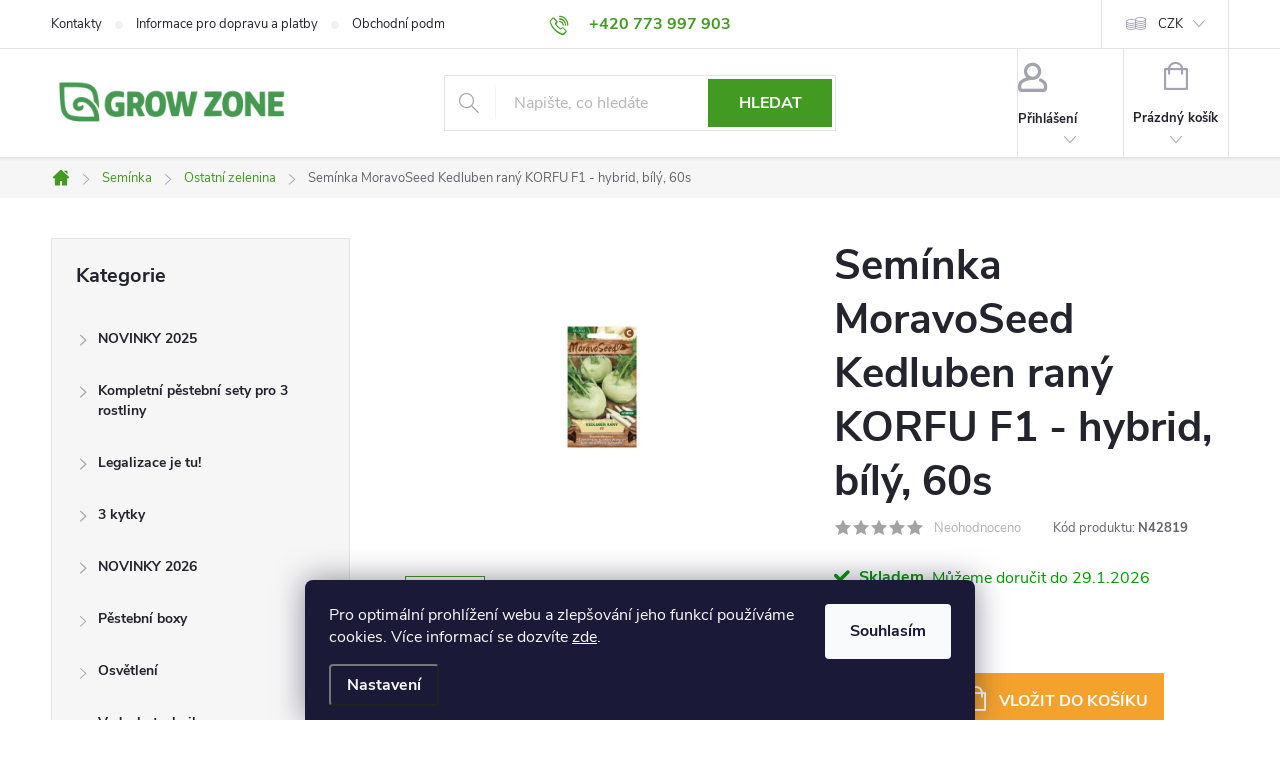

--- FILE ---
content_type: text/html; charset=utf-8
request_url: https://www.growzone.cz/seminka-kedluben-rany-korfu-f1-hybrid--bily--60-s/
body_size: 32172
content:
<!doctype html><html lang="cs" dir="ltr" class="header-background-light external-fonts-loaded"><head><meta charset="utf-8" /><meta name="viewport" content="width=device-width,initial-scale=1" /><title>Semínka MoravoSeed Kedluben raný KORFU F1 - hybrid, bílý, 60s - Growzone.cz</title><link rel="preconnect" href="https://cdn.myshoptet.com" /><link rel="dns-prefetch" href="https://cdn.myshoptet.com" /><link rel="preload" href="https://cdn.myshoptet.com/prj/dist/master/cms/libs/jquery/jquery-1.11.3.min.js" as="script" /><link href="https://cdn.myshoptet.com/prj/dist/master/cms/templates/frontend_templates/shared/css/font-face/source-sans-3.css" rel="stylesheet"><link href="https://cdn.myshoptet.com/prj/dist/master/cms/templates/frontend_templates/shared/css/font-face/exo-2.css" rel="stylesheet"><script>
dataLayer = [];
dataLayer.push({'shoptet' : {
    "pageId": 2645,
    "pageType": "productDetail",
    "currency": "CZK",
    "currencyInfo": {
        "decimalSeparator": ",",
        "exchangeRate": 1,
        "priceDecimalPlaces": 2,
        "symbol": "K\u010d",
        "symbolLeft": 0,
        "thousandSeparator": " "
    },
    "language": "cs",
    "projectId": 620445,
    "product": {
        "id": 27101,
        "guid": "1f2d9188-c5de-11ee-98c9-861242c41283",
        "hasVariants": false,
        "codes": [
            {
                "code": "N42819"
            }
        ],
        "code": "N42819",
        "name": "Sem\u00ednka MoravoSeed Kedluben ran\u00fd KORFU F1 - hybrid, b\u00edl\u00fd, 60s",
        "appendix": "",
        "weight": 0.02,
        "manufacturer": "MoravoSeed",
        "manufacturerGuid": "1EF53358A694621E97A3DA0BA3DED3EE",
        "currentCategory": "Sem\u00ednka | Ostatn\u00ed zelenina",
        "currentCategoryGuid": "5ba1b2c6-8974-11ee-a5ef-c23895735dfc",
        "defaultCategory": "Sem\u00ednka | Ostatn\u00ed zelenina",
        "defaultCategoryGuid": "5ba1b2c6-8974-11ee-a5ef-c23895735dfc",
        "currency": "CZK",
        "priceWithVat": 19
    },
    "stocks": [
        {
            "id": "ext",
            "title": "Sklad",
            "isDeliveryPoint": 0,
            "visibleOnEshop": 1
        }
    ],
    "cartInfo": {
        "id": null,
        "freeShipping": false,
        "freeShippingFrom": 1500,
        "leftToFreeGift": {
            "formattedPrice": "0 K\u010d",
            "priceLeft": 0
        },
        "freeGift": false,
        "leftToFreeShipping": {
            "priceLeft": 1500,
            "dependOnRegion": 0,
            "formattedPrice": "1 500 K\u010d"
        },
        "discountCoupon": [],
        "getNoBillingShippingPrice": {
            "withoutVat": 0,
            "vat": 0,
            "withVat": 0
        },
        "cartItems": [],
        "taxMode": "ORDINARY"
    },
    "cart": [],
    "customer": {
        "priceRatio": 1,
        "priceListId": 1,
        "groupId": null,
        "registered": false,
        "mainAccount": false
    }
}});
dataLayer.push({'cookie_consent' : {
    "marketing": "denied",
    "analytics": "denied"
}});
document.addEventListener('DOMContentLoaded', function() {
    shoptet.consent.onAccept(function(agreements) {
        if (agreements.length == 0) {
            return;
        }
        dataLayer.push({
            'cookie_consent' : {
                'marketing' : (agreements.includes(shoptet.config.cookiesConsentOptPersonalisation)
                    ? 'granted' : 'denied'),
                'analytics': (agreements.includes(shoptet.config.cookiesConsentOptAnalytics)
                    ? 'granted' : 'denied')
            },
            'event': 'cookie_consent'
        });
    });
});
</script>

<!-- Google Tag Manager -->
<script>(function(w,d,s,l,i){w[l]=w[l]||[];w[l].push({'gtm.start':
new Date().getTime(),event:'gtm.js'});var f=d.getElementsByTagName(s)[0],
j=d.createElement(s),dl=l!='dataLayer'?'&l='+l:'';j.async=true;j.src=
'https://www.googletagmanager.com/gtm.js?id='+i+dl;f.parentNode.insertBefore(j,f);
})(window,document,'script','dataLayer','GTM-PS7W9TXM');</script>
<!-- End Google Tag Manager -->

<meta property="og:type" content="website"><meta property="og:site_name" content="growzone.cz"><meta property="og:url" content="https://www.growzone.cz/seminka-kedluben-rany-korfu-f1-hybrid--bily--60-s/"><meta property="og:title" content="Semínka MoravoSeed Kedluben raný KORFU F1 - hybrid, bílý, 60s - Growzone.cz"><meta name="author" content="Growzone.cz"><meta name="web_author" content="Shoptet.cz"><meta name="dcterms.rightsHolder" content="www.growzone.cz"><meta name="robots" content="index,follow"><meta property="og:image" content="https://cdn.myshoptet.com/usr/www.growzone.cz/user/shop/big/27101_seminka-moravoseed-kedluben-rany-korfu-f1-hybrid--bily--60s.jpg?68fa09d8"><meta property="og:description" content="Semínka MoravoSeed Kedluben raný KORFU F1 - hybrid, bílý, 60s. "><meta name="description" content="Semínka MoravoSeed Kedluben raný KORFU F1 - hybrid, bílý, 60s. "><meta property="product:price:amount" content="19"><meta property="product:price:currency" content="CZK"><style>:root {--color-primary: #439a23;--color-primary-h: 104;--color-primary-s: 63%;--color-primary-l: 37%;--color-primary-hover: #348317;--color-primary-hover-h: 104;--color-primary-hover-s: 70%;--color-primary-hover-l: 30%;--color-secondary: #f4a22c;--color-secondary-h: 35;--color-secondary-s: 90%;--color-secondary-l: 56%;--color-secondary-hover: #dd870d;--color-secondary-hover-h: 35;--color-secondary-hover-s: 89%;--color-secondary-hover-l: 46%;--color-tertiary: #ffc807;--color-tertiary-h: 47;--color-tertiary-s: 100%;--color-tertiary-l: 51%;--color-tertiary-hover: #ffbb00;--color-tertiary-hover-h: 44;--color-tertiary-hover-s: 100%;--color-tertiary-hover-l: 50%;--color-header-background: #ffffff;--template-font: "Source Sans 3";--template-headings-font: "Exo 2";--header-background-url: url("[data-uri]");--cookies-notice-background: #1A1937;--cookies-notice-color: #F8FAFB;--cookies-notice-button-hover: #f5f5f5;--cookies-notice-link-hover: #27263f;--templates-update-management-preview-mode-content: "Náhled aktualizací šablony je aktivní pro váš prohlížeč."}</style>
    <script>var shoptet = shoptet || {};</script>
    <script src="https://cdn.myshoptet.com/prj/dist/master/shop/dist/main-3g-header.js.05f199e7fd2450312de2.js"></script>
<!-- User include --><!-- service 776(417) html code header -->
<link type="text/css" rel="stylesheet" media="all"  href="https://cdn.myshoptet.com/usr/paxio.myshoptet.com/user/documents/blank/style.css?v1602546"/>
<link href="https://cdn.myshoptet.com/prj/dist/master/shop/dist/font-shoptet-11.css.62c94c7785ff2cea73b2.css" rel="stylesheet">
<link href="https://cdn.myshoptet.com/usr/paxio.myshoptet.com/user/documents/blank/ikony.css?v9" rel="stylesheet">
<link type="text/css" rel="stylesheet" media="screen"  href="https://cdn.myshoptet.com/usr/paxio.myshoptet.com/user/documents/blank/preklady.css?v27" />
<link rel="stylesheet" href="https://cdn.myshoptet.com/usr/paxio.myshoptet.com/user/documents/blank/Slider/slick.css" />
<link rel="stylesheet" href="https://cdn.myshoptet.com/usr/paxio.myshoptet.com/user/documents/blank/Slider/slick-theme.css?v4" />
<link rel="stylesheet" href="https://cdn.myshoptet.com/usr/paxio.myshoptet.com/user/documents/blank/Slider/slick-classic.css?v3" />

<!-- api 473(125) html code header -->

                <style>
                    #order-billing-methods .radio-wrapper[data-guid="ec5f9778-afb0-11ee-a217-52a26b2cc824"]:not(.cgapplepay), #order-billing-methods .radio-wrapper[data-guid="ec697254-afb0-11ee-a217-52a26b2cc824"]:not(.cggooglepay) {
                        display: none;
                    }
                </style>
                <script type="text/javascript">
                    document.addEventListener('DOMContentLoaded', function() {
                        if (getShoptetDataLayer('pageType') === 'billingAndShipping') {
                            
                try {
                    if (window.ApplePaySession && window.ApplePaySession.canMakePayments()) {
                        document.querySelector('#order-billing-methods .radio-wrapper[data-guid="ec5f9778-afb0-11ee-a217-52a26b2cc824"]').classList.add('cgapplepay');
                    }
                } catch (err) {} 
            
                            
                const cgBaseCardPaymentMethod = {
                        type: 'CARD',
                        parameters: {
                            allowedAuthMethods: ["PAN_ONLY", "CRYPTOGRAM_3DS"],
                            allowedCardNetworks: [/*"AMEX", "DISCOVER", "INTERAC", "JCB",*/ "MASTERCARD", "VISA"]
                        }
                };
                
                function cgLoadScript(src, callback)
                {
                    var s,
                        r,
                        t;
                    r = false;
                    s = document.createElement('script');
                    s.type = 'text/javascript';
                    s.src = src;
                    s.onload = s.onreadystatechange = function() {
                        if ( !r && (!this.readyState || this.readyState == 'complete') )
                        {
                            r = true;
                            callback();
                        }
                    };
                    t = document.getElementsByTagName('script')[0];
                    t.parentNode.insertBefore(s, t);
                } 
                
                function cgGetGoogleIsReadyToPayRequest() {
                    return Object.assign(
                        {},
                        {
                            apiVersion: 2,
                            apiVersionMinor: 0
                        },
                        {
                            allowedPaymentMethods: [cgBaseCardPaymentMethod]
                        }
                    );
                }

                function onCgGooglePayLoaded() {
                    let paymentsClient = new google.payments.api.PaymentsClient({environment: 'PRODUCTION'});
                    paymentsClient.isReadyToPay(cgGetGoogleIsReadyToPayRequest()).then(function(response) {
                        if (response.result) {
                            document.querySelector('#order-billing-methods .radio-wrapper[data-guid="ec697254-afb0-11ee-a217-52a26b2cc824"]').classList.add('cggooglepay');	 	 	 	 	 
                        }
                    })
                    .catch(function(err) {});
                }
                
                cgLoadScript('https://pay.google.com/gp/p/js/pay.js', onCgGooglePayLoaded);
            
                        }
                    });
                </script> 
                
<!-- service 1240(857) html code header -->
<script>
var host = "www.growzone.cz".replace(/(\.|\/|www)/g, '');
var src = "https://gateway.saimon.ai/" + host + "/loader.js"
var saimonScript = document.createElement('script');
saimonScript.src = src;
saimonScript.async = true;
saimonScript.fetchPriority = "high";
document.head.appendChild(saimonScript);

var timestamp = localStorage.getItem("sai-last-search");
var now = Date.now();

if (parseInt(timestamp) >= (now - 60 * 1000)) {
  document.documentElement.classList.add("--sai-search--active");
}
</script>

<style>
.--sai-search--active .in-vyhledavani #content {
	min-height: 90vh;
}

.--sai-search--active body:not(.--sai-result-page--inactive) #content .search-results-groups, 
.--sai-search--active body:not(.--sai-result-page--inactive) #content #products-found { 
	display: none; 
}
#sai--search-result-page #products-found,
#sai--search-result-page .search-results-groups{
	display: block !important; 
}
</style>
<!-- project html code header -->
<meta name="facebook-domain-verification" content="apb1hvllchmuofp3qrzrlgusrmbxc3" />
<style>.box-categories, .box-filters {
   //background-color: #348317 !important;
   border: 1px solid #E4E4E4 !important;
}
</style>
<style>
/* ODSTRANĚNÍ PODKLADU HLAVNÍHO MENU V PŘÍPADĚ, ŽE HLAVNÍ MENU NEVYUŽÍVÁTE */

@media screen and (min-width: 768px) {
#navigation, #header::after {display: none;}
#header{box-shadow: 0px 2px 2px rgba(0,0,0,0.05);border-bottom: 1px solid #E4E4E4;}
}

/* TRVALÉ ZOBRAZENÍ POLE PRO SLEVOVÝ KUPON */

.discount-coupon:not(.uplatneno) form {display: block;margin-top: 0;}
.kupon-odkaz{display: none;}

</style>

<!-- /User include --><link rel="shortcut icon" href="/favicon.ico" type="image/x-icon" /><link rel="canonical" href="https://www.growzone.cz/seminka-kedluben-rany-korfu-f1-hybrid--bily--60-s/" />    <script>
        var _hwq = _hwq || [];
        _hwq.push(['setKey', 'A7EA560DA347021A7EF82AE768D472D9']);
        _hwq.push(['setTopPos', '200']);
        _hwq.push(['showWidget', '22']);
        (function() {
            var ho = document.createElement('script');
            ho.src = 'https://cz.im9.cz/direct/i/gjs.php?n=wdgt&sak=A7EA560DA347021A7EF82AE768D472D9';
            var s = document.getElementsByTagName('script')[0]; s.parentNode.insertBefore(ho, s);
        })();
    </script>
    <!-- Global site tag (gtag.js) - Google Analytics -->
    <script async src="https://www.googletagmanager.com/gtag/js?id=G-FPDR3V1NL6"></script>
    <script>
        
        window.dataLayer = window.dataLayer || [];
        function gtag(){dataLayer.push(arguments);}
        

                    console.debug('default consent data');

            gtag('consent', 'default', {"ad_storage":"denied","analytics_storage":"denied","ad_user_data":"denied","ad_personalization":"denied","wait_for_update":500});
            dataLayer.push({
                'event': 'default_consent'
            });
        
        gtag('js', new Date());

        
                gtag('config', 'G-FPDR3V1NL6', {"groups":"GA4","send_page_view":false,"content_group":"productDetail","currency":"CZK","page_language":"cs","server_container_url":"https:\/\/nxa.growzone.cz\/"});
        
        
        
        
        
        
                    gtag('event', 'page_view', {"send_to":"GA4","page_language":"cs","content_group":"productDetail","currency":"CZK"});
        
                gtag('set', 'currency', 'CZK');

        gtag('event', 'view_item', {
            "send_to": "UA",
            "items": [
                {
                    "id": "N42819",
                    "name": "Sem\u00ednka MoravoSeed Kedluben ran\u00fd KORFU F1 - hybrid, b\u00edl\u00fd, 60s",
                    "category": "Sem\u00ednka \/ Ostatn\u00ed zelenina",
                                        "brand": "MoravoSeed",
                                                            "price": 15.7
                }
            ]
        });
        
        
        
        
        
                    gtag('event', 'view_item', {"send_to":"GA4","page_language":"cs","content_group":"productDetail","value":15.699999999999999,"currency":"CZK","items":[{"item_id":"N42819","item_name":"Sem\u00ednka MoravoSeed Kedluben ran\u00fd KORFU F1 - hybrid, b\u00edl\u00fd, 60s","item_brand":"MoravoSeed","item_category":"Sem\u00ednka","item_category2":"Ostatn\u00ed zelenina","price":15.699999999999999,"quantity":1,"index":0}]});
        
        
        
        
        
        
        
        document.addEventListener('DOMContentLoaded', function() {
            if (typeof shoptet.tracking !== 'undefined') {
                for (var id in shoptet.tracking.bannersList) {
                    gtag('event', 'view_promotion', {
                        "send_to": "UA",
                        "promotions": [
                            {
                                "id": shoptet.tracking.bannersList[id].id,
                                "name": shoptet.tracking.bannersList[id].name,
                                "position": shoptet.tracking.bannersList[id].position
                            }
                        ]
                    });
                }
            }

            shoptet.consent.onAccept(function(agreements) {
                if (agreements.length !== 0) {
                    console.debug('gtag consent accept');
                    var gtagConsentPayload =  {
                        'ad_storage': agreements.includes(shoptet.config.cookiesConsentOptPersonalisation)
                            ? 'granted' : 'denied',
                        'analytics_storage': agreements.includes(shoptet.config.cookiesConsentOptAnalytics)
                            ? 'granted' : 'denied',
                                                                                                'ad_user_data': agreements.includes(shoptet.config.cookiesConsentOptPersonalisation)
                            ? 'granted' : 'denied',
                        'ad_personalization': agreements.includes(shoptet.config.cookiesConsentOptPersonalisation)
                            ? 'granted' : 'denied',
                        };
                    console.debug('update consent data', gtagConsentPayload);
                    gtag('consent', 'update', gtagConsentPayload);
                    dataLayer.push(
                        { 'event': 'update_consent' }
                    );
                }
            });
        });
    </script>
<script>
    (function(t, r, a, c, k, i, n, g) { t['ROIDataObject'] = k;
    t[k]=t[k]||function(){ (t[k].q=t[k].q||[]).push(arguments) },t[k].c=i;n=r.createElement(a),
    g=r.getElementsByTagName(a)[0];n.async=1;n.src=c;g.parentNode.insertBefore(n,g)
    })(window, document, 'script', '//www.heureka.cz/ocm/sdk.js?source=shoptet&version=2&page=product_detail', 'heureka', 'cz');

    heureka('set_user_consent', 0);
</script>
</head><body class="desktop id-2645 in-ostatni-zelenina template-11 type-product type-detail multiple-columns-body columns-mobile-2 columns-3 blank-mode blank-mode-css ums_forms_redesign--off ums_a11y_category_page--on ums_discussion_rating_forms--off ums_flags_display_unification--on ums_a11y_login--on mobile-header-version-1">
<!-- Google Tag Manager (noscript) -->
<noscript><iframe src="https://www.googletagmanager.com/ns.html?id=GTM-PS7W9TXM"
height="0" width="0" style="display:none;visibility:hidden"></iframe></noscript>
<!-- End Google Tag Manager (noscript) -->

    <div class="siteCookies siteCookies--bottom siteCookies--dark js-siteCookies" role="dialog" data-testid="cookiesPopup" data-nosnippet>
        <div class="siteCookies__form">
            <div class="siteCookies__content">
                <div class="siteCookies__text">
                    Pro optimální prohlížení webu a zlepšování jeho funkcí používáme cookies. Více informací se dozvíte <a href="/podminky-ochrany-osobnich-udaju/" target="\" _blank="" rel="\" noreferrer="">zde</a>.
                </div>
                <p class="siteCookies__links">
                    <button class="siteCookies__link js-cookies-settings" aria-label="Nastavení cookies" data-testid="cookiesSettings">Nastavení</button>
                </p>
            </div>
            <div class="siteCookies__buttonWrap">
                                <button class="siteCookies__button js-cookiesConsentSubmit" value="all" aria-label="Přijmout cookies" data-testid="buttonCookiesAccept">Souhlasím</button>
            </div>
        </div>
        <script>
            document.addEventListener("DOMContentLoaded", () => {
                const siteCookies = document.querySelector('.js-siteCookies');
                document.addEventListener("scroll", shoptet.common.throttle(() => {
                    const st = document.documentElement.scrollTop;
                    if (st > 1) {
                        siteCookies.classList.add('siteCookies--scrolled');
                    } else {
                        siteCookies.classList.remove('siteCookies--scrolled');
                    }
                }, 100));
            });
        </script>
    </div>
<a href="#content" class="skip-link sr-only">Přejít na obsah</a><div class="overall-wrapper"><div class="user-action"><div class="container">
    <div class="user-action-in">
                    <div id="login" class="user-action-login popup-widget login-widget" role="dialog" aria-labelledby="loginHeading">
        <div class="popup-widget-inner">
                            <h2 id="loginHeading">Přihlášení k vašemu účtu</h2><div id="customerLogin"><form action="/action/Customer/Login/" method="post" id="formLoginIncluded" class="csrf-enabled formLogin" data-testid="formLogin"><input type="hidden" name="referer" value="" /><div class="form-group"><div class="input-wrapper email js-validated-element-wrapper no-label"><input type="email" name="email" class="form-control" autofocus placeholder="E-mailová adresa (např. jan@novak.cz)" data-testid="inputEmail" autocomplete="email" required /></div></div><div class="form-group"><div class="input-wrapper password js-validated-element-wrapper no-label"><input type="password" name="password" class="form-control" placeholder="Heslo" data-testid="inputPassword" autocomplete="current-password" required /><span class="no-display">Nemůžete vyplnit toto pole</span><input type="text" name="surname" value="" class="no-display" /></div></div><div class="form-group"><div class="login-wrapper"><button type="submit" class="btn btn-secondary btn-text btn-login" data-testid="buttonSubmit">Přihlásit se</button><div class="password-helper"><a href="/registrace/" data-testid="signup" rel="nofollow">Nová registrace</a><a href="/klient/zapomenute-heslo/" rel="nofollow">Zapomenuté heslo</a></div></div></div></form>
</div>                    </div>
    </div>

                            <div id="cart-widget" class="user-action-cart popup-widget cart-widget loader-wrapper" data-testid="popupCartWidget" role="dialog" aria-hidden="true">
    <div class="popup-widget-inner cart-widget-inner place-cart-here">
        <div class="loader-overlay">
            <div class="loader"></div>
        </div>
    </div>

    <div class="cart-widget-button">
        <a href="/kosik/" class="btn btn-conversion" id="continue-order-button" rel="nofollow" data-testid="buttonNextStep">Pokračovat do košíku</a>
    </div>
</div>
            </div>
</div>
</div><div class="top-navigation-bar" data-testid="topNavigationBar">

    <div class="container">

        <div class="top-navigation-contacts">
            <strong>Zákaznická podpora:</strong><a href="tel:+420773997903" class="project-phone" aria-label="Zavolat na +420773997903" data-testid="contactboxPhone"><span>+420 773 997 903</span></a><a href="mailto:info@growzone.cz" class="project-email" data-testid="contactboxEmail"><span>info@growzone.cz</span></a>        </div>

                            <div class="top-navigation-menu">
                <div class="top-navigation-menu-trigger"></div>
                <ul class="top-navigation-bar-menu">
                                            <li class="top-navigation-menu-item-29">
                            <a href="/kontakty/">Kontakty</a>
                        </li>
                                            <li class="top-navigation-menu-item-710">
                            <a href="/doprava-a-platby/">Informace pro dopravu a platby</a>
                        </li>
                                            <li class="top-navigation-menu-item-39">
                            <a href="/obchodni-podminky/">Obchodní podmínky</a>
                        </li>
                                            <li class="top-navigation-menu-item-691">
                            <a href="/podminky-ochrany-osobnich-udaju/">Podmínky ochrany osobních údajů </a>
                        </li>
                                    </ul>
                <ul class="top-navigation-bar-menu-helper"></ul>
            </div>
        
        <div class="top-navigation-tools top-navigation-tools--language">
            <div class="responsive-tools">
                <a href="#" class="toggle-window" data-target="search" aria-label="Hledat" data-testid="linkSearchIcon"></a>
                                                            <a href="#" class="toggle-window" data-target="login"></a>
                                                    <a href="#" class="toggle-window" data-target="navigation" aria-label="Menu" data-testid="hamburgerMenu"></a>
            </div>
                <div class="dropdown">
        <span>Ceny v:</span>
        <button id="topNavigationDropdown" type="button" data-toggle="dropdown" aria-haspopup="true" aria-expanded="false">
            CZK
            <span class="caret"></span>
        </button>
        <ul class="dropdown-menu" aria-labelledby="topNavigationDropdown"><li><a href="/action/Currency/changeCurrency/?currencyCode=CZK" rel="nofollow">CZK</a></li><li><a href="/action/Currency/changeCurrency/?currencyCode=EUR" rel="nofollow">EUR</a></li></ul>
    </div>
            <button class="top-nav-button top-nav-button-login toggle-window" type="button" data-target="login" aria-haspopup="dialog" aria-controls="login" aria-expanded="false" data-testid="signin"><span>Přihlášení</span></button>        </div>

    </div>

</div>
<header id="header"><div class="container navigation-wrapper">
    <div class="header-top">
        <div class="site-name-wrapper">
            <div class="site-name"><a href="/" data-testid="linkWebsiteLogo"><img src="https://cdn.myshoptet.com/usr/www.growzone.cz/user/logos/grow_zone_logo_1200x300_green.png" alt="Growzone.cz" fetchpriority="low" /></a></div>        </div>
        <div class="search" itemscope itemtype="https://schema.org/WebSite">
            <meta itemprop="headline" content="Ostatní zelenina"/><meta itemprop="url" content="https://www.growzone.cz"/><meta itemprop="text" content="Semínka MoravoSeed Kedluben raný KORFU F1 - hybrid, bílý, 60s. "/>            <form action="/action/ProductSearch/prepareString/" method="post"
    id="formSearchForm" class="search-form compact-form js-search-main"
    itemprop="potentialAction" itemscope itemtype="https://schema.org/SearchAction" data-testid="searchForm">
    <fieldset>
        <meta itemprop="target"
            content="https://www.growzone.cz/vyhledavani/?string={string}"/>
        <input type="hidden" name="language" value="cs"/>
        
            
<input
    type="search"
    name="string"
        class="query-input form-control search-input js-search-input"
    placeholder="Napište, co hledáte"
    autocomplete="off"
    required
    itemprop="query-input"
    aria-label="Vyhledávání"
    data-testid="searchInput"
>
            <button type="submit" class="btn btn-default" data-testid="searchBtn">Hledat</button>
        
    </fieldset>
</form>
        </div>
        <div class="navigation-buttons">
                
    <a href="/kosik/" class="btn btn-icon toggle-window cart-count" data-target="cart" data-hover="true" data-redirect="true" data-testid="headerCart" rel="nofollow" aria-haspopup="dialog" aria-expanded="false" aria-controls="cart-widget">
        
                <span class="sr-only">Nákupní košík</span>
        
            <span class="cart-price visible-lg-inline-block" data-testid="headerCartPrice">
                                    Prázdný košík                            </span>
        
    
            </a>
        </div>
    </div>
    <nav id="navigation" aria-label="Hlavní menu" data-collapsible="true"><div class="navigation-in menu"><ul class="menu-level-1" role="menubar" data-testid="headerMenuItems"><li class="appended-category menu-item-3681" role="none"><a href="/novinky-2025/"><b>NOVINKY 2025</b></a></li><li class="appended-category menu-item-3780" role="none"><a href="/kompletni-pestebni-sety-pro-3-rostliny/"><b>Kompletní pěstební sety pro 3 rostliny</b></a></li><li class="appended-category menu-item-3810" role="none"><a href="/legalizace-je-tu/"><b>Legalizace je tu!</b></a></li><li class="appended-category menu-item-3819" role="none"><a href="/3-kytky/"><b>3 kytky</b></a></li><li class="appended-category menu-item-3825" role="none"><a href="/novinky-2026/"><b>NOVINKY 2026</b></a></li><li class="appended-category menu-item-908 ext" role="none"><a href="/pestebni-stany-a-boxy/"><b>Pěstební boxy</b><span class="submenu-arrow" role="menuitem"></span></a><ul class="menu-level-2 menu-level-2-appended" role="menu"><li class="menu-item-911" role="none"><a href="/homebox-pestebni-stany/" data-testid="headerMenuItem" role="menuitem"><span>Homebox pěstební stany</span></a></li><li class="menu-item-917" role="none"><a href="/secret-jardin-pestebni-stany/" data-testid="headerMenuItem" role="menuitem"><span>Secret Jardin Pěstební stany</span></a></li><li class="menu-item-1244" role="none"><a href="/mammoth-pestebni-stany/" data-testid="headerMenuItem" role="menuitem"><span>Mammoth Pěstební stany</span></a></li><li class="menu-item-1253" role="none"><a href="/nahradni-prislusenstvi-ke-stanum/" data-testid="headerMenuItem" role="menuitem"><span>Náhradní příslušenství ke stanům</span></a></li><li class="menu-item-1379" role="none"><a href="/budbox-pestebni-stany/" data-testid="headerMenuItem" role="menuitem"><span>BudBox Pěstební stany</span></a></li><li class="menu-item-1610" role="none"><a href="/podpurne-site-do-stanu/" data-testid="headerMenuItem" role="menuitem"><span>Podpůrné sítě do stanů</span></a></li><li class="menu-item-1673" role="none"><a href="/growbox-garden-highpro-probox/" data-testid="headerMenuItem" role="menuitem"><span>Growbox Garden Highpro Probox</span></a></li><li class="menu-item-1886" role="none"><a href="/propagatory/" data-testid="headerMenuItem" role="menuitem"><span>Propagátory</span></a></li><li class="menu-item-2117" role="none"><a href="/climabox-pestebni-stany/" data-testid="headerMenuItem" role="menuitem"><span>Climabox Pěstební stany</span></a></li><li class="menu-item-2183" role="none"><a href="/lighthouse-pestebni-stany/" data-testid="headerMenuItem" role="menuitem"><span>LightHouse Pěstební stany</span></a></li><li class="menu-item-2462" role="none"><a href="/diamond-box-pestebni-stany/" data-testid="headerMenuItem" role="menuitem"><span>Diamond Box Pěstební stany</span></a></li><li class="menu-item-2780" role="none"><a href="/vf-pestebni-stany/" data-testid="headerMenuItem" role="menuitem"><span>VF Pěstební stany</span></a></li><li class="menu-item-3405" role="none"><a href="/guerilla-pestebni-stany/" data-testid="headerMenuItem" role="menuitem"><span>Guerilla pěstební stany</span></a></li><li class="menu-item-3414" role="none"><a href="/trafika-pestebni-stany/" data-testid="headerMenuItem" role="menuitem"><span>Trafika Pěstební Stany</span></a></li><li class="menu-item-3541" role="none"><a href="/urbanbox/" data-testid="headerMenuItem" role="menuitem"><span>URBANBOX</span></a></li><li class="menu-item-3783" role="none"><a href="/gorilla-pestebni-stany/" data-testid="headerMenuItem" role="menuitem"><span>Gorilla pěstební stany</span></a></li></ul></li><li class="appended-category menu-item-827 ext" role="none"><a href="/pestebni-osvetleni/"><b>Osvětlení</b><span class="submenu-arrow" role="menuitem"></span></a><ul class="menu-level-2 menu-level-2-appended" role="menu"><li class="menu-item-830" role="none"><a href="/vybojky/" data-testid="headerMenuItem" role="menuitem"><span>Výbojky</span></a></li><li class="menu-item-854" role="none"><a href="/magneticke-predradniky/" data-testid="headerMenuItem" role="menuitem"><span>Magnetické Předřadníky</span></a></li><li class="menu-item-863" role="none"><a href="/digitalni-predradniky/" data-testid="headerMenuItem" role="menuitem"><span>Digitální Předřadníky</span></a></li><li class="menu-item-869" role="none"><a href="/zarivky-a-armatury/" data-testid="headerMenuItem" role="menuitem"><span>Zářivky a armatury</span></a></li><li class="menu-item-875" role="none"><a href="/pojezdy-pro-osvetleni/" data-testid="headerMenuItem" role="menuitem"><span>Pojezdy pro osvětlení</span></a></li><li class="menu-item-878" role="none"><a href="/stinidla--reflektory/" data-testid="headerMenuItem" role="menuitem"><span>Stínidla (reflektory)</span></a></li><li class="menu-item-893" role="none"><a href="/prislusenstvi-k-osvetleni/" data-testid="headerMenuItem" role="menuitem"><span>Příslušenství k osvětlení</span></a></li><li class="menu-item-902" role="none"><a href="/usporne-lampy--cfl/" data-testid="headerMenuItem" role="menuitem"><span>Úsporné lampy (CFL)</span></a></li><li class="menu-item-1094" role="none"><a href="/rozvadece-spinaci-hodiny/" data-testid="headerMenuItem" role="menuitem"><span>Rozvaděče - spínací hodiny</span></a></li><li class="menu-item-1556" role="none"><a href="/odrazove-folie/" data-testid="headerMenuItem" role="menuitem"><span>Odrazové folie</span></a></li><li class="menu-item-1574" role="none"><a href="/osvetleni-sazenic/" data-testid="headerMenuItem" role="menuitem"><span>Osvětlení sazenic</span></a></li><li class="menu-item-1724" role="none"><a href="/cmh-osvetleni/" data-testid="headerMenuItem" role="menuitem"><span>CMH osvětlení</span></a></li><li class="menu-item-1859" role="none"><a href="/led-pestebni-osvetleni/" data-testid="headerMenuItem" role="menuitem"><span>LED pěstební osvětlení</span></a></li><li class="menu-item-2072" role="none"><a href="/sety-osvetleni/" data-testid="headerMenuItem" role="menuitem"><span>Sety osvětlení</span></a></li><li class="menu-item-2132" role="none"><a href="/complete-fixture/" data-testid="headerMenuItem" role="menuitem"><span>Complete Fixture</span></a></li></ul></li><li class="appended-category menu-item-929 ext" role="none"><a href="/vzduchotechnika/"><b>Vzduchotechnika</b><span class="submenu-arrow" role="menuitem"></span></a><ul class="menu-level-2 menu-level-2-appended" role="menu"><li class="menu-item-932" role="none"><a href="/uhlikove-pachove-filtry/" data-testid="headerMenuItem" role="menuitem"><span>Uhlíkové pachové filtry</span></a></li><li class="menu-item-938" role="none"><a href="/regulace-otacek/" data-testid="headerMenuItem" role="menuitem"><span>Regulace otáček</span></a></li><li class="menu-item-956" role="none"><a href="/ventilatory/" data-testid="headerMenuItem" role="menuitem"><span>Ventilátory</span></a></li><li class="menu-item-1043" role="none"><a href="/uprava-klimatu/" data-testid="headerMenuItem" role="menuitem"><span>Úprava klimatu</span></a></li><li class="menu-item-1121" role="none"><a href="/ventilacni-potrubi/" data-testid="headerMenuItem" role="menuitem"><span>Ventilační potrubí</span></a></li><li class="menu-item-1202" role="none"><a href="/neutralizace-pachu/" data-testid="headerMenuItem" role="menuitem"><span>Neutralizace pachu</span></a></li><li class="menu-item-1661" role="none"><a href="/cirkulacni-ventilatory/" data-testid="headerMenuItem" role="menuitem"><span>Cirkulační ventilátory</span></a></li><li class="menu-item-1901" role="none"><a href="/tlumice-hluku/" data-testid="headerMenuItem" role="menuitem"><span>Tlumiče hluku</span></a></li><li class="menu-item-3417" role="none"><a href="/ventilacni-komplety/" data-testid="headerMenuItem" role="menuitem"><span>Ventilační komplety</span></a></li></ul></li><li class="appended-category menu-item-719 ext" role="none"><a href="/hnojiva/"><b>Hnojiva</b><span class="submenu-arrow" role="menuitem"></span></a><ul class="menu-level-2 menu-level-2-appended" role="menu"><li class="menu-item-3478" role="none"><a href="/bio-hnojiva-organicka-hnojiva/" data-testid="headerMenuItem" role="menuitem"><span>Bio Hnojiva / Organická hnojiva</span></a></li><li class="menu-item-3765" role="none"><a href="/eyva/" data-testid="headerMenuItem" role="menuitem"><span>EYVA</span></a></li><li class="menu-item-1328" role="none"><a href="/davkovaci-tabulky-hnojiv/" data-testid="headerMenuItem" role="menuitem"><span>Dávkovací tabulky hnojiv</span></a></li><li class="menu-item-767" role="none"><a href="/vyhodne-sety-hnojiv/" data-testid="headerMenuItem" role="menuitem"><span>Výhodné sety hnojiv</span></a></li><li class="menu-item-725" role="none"><a href="/hnojiva-pro-zeminu/" data-testid="headerMenuItem" role="menuitem"><span>Hnojiva pro zeminu</span></a></li><li class="menu-item-728" role="none"><a href="/sucha-hnojiva/" data-testid="headerMenuItem" role="menuitem"><span>Suchá hnojiva</span></a></li><li class="menu-item-731" role="none"><a href="/hnojiva-pro-kokos/" data-testid="headerMenuItem" role="menuitem"><span>Hnojiva pro kokos</span></a></li><li class="menu-item-734" role="none"><a href="/hnojiva-pro-hydroponii/" data-testid="headerMenuItem" role="menuitem"><span>Hnojiva pro hydroponii</span></a></li><li class="menu-item-1475" role="none"><a href="/hnojiva-pro-rizkovani-a-sadbovani/" data-testid="headerMenuItem" role="menuitem"><span>Hnojiva pro řízkování a sadbování</span></a></li><li class="menu-item-812" role="none"><a href="/hnojiva-advanced-hydroponics/" data-testid="headerMenuItem" role="menuitem"><span>Hnojiva Advanced Hydroponics</span></a></li><li class="menu-item-1736" role="none"><a href="/hnojiva-advanced-nutrients/" data-testid="headerMenuItem" role="menuitem"><span>Hnojiva Advanced Nutrients</span></a></li><li class="menu-item-992" role="none"><a href="/hnojiva-atami/" data-testid="headerMenuItem" role="menuitem"><span>Hnojiva Atami</span></a></li><li class="menu-item-2591" role="none"><a href="/hnojiva-athena/" data-testid="headerMenuItem" role="menuitem"><span>Hnojiva Athena</span></a></li><li class="menu-item-1004" role="none"><a href="/hnojiva-biobizz/" data-testid="headerMenuItem" role="menuitem"><span>Hnojiva Biobizz</span></a></li><li class="menu-item-1811" role="none"><a href="/hnojiva-biogreen/" data-testid="headerMenuItem" role="menuitem"><span>Hnojiva BioGreen</span></a></li><li class="menu-item-722" role="none"><a href="/hnojiva-bionova/" data-testid="headerMenuItem" role="menuitem"><span>Hnojiva BioNova</span></a></li><li class="menu-item-1733" role="none"><a href="/hnojiva-biotabs/" data-testid="headerMenuItem" role="menuitem"><span>Hnojiva Biotabs</span></a></li><li class="menu-item-1007" role="none"><a href="/hnojiva-canna/" data-testid="headerMenuItem" role="menuitem"><span>Hnojiva Canna</span></a></li><li class="menu-item-2723" role="none"><a href="/hnojiva-crazy-hills/" data-testid="headerMenuItem" role="menuitem"><span>Hnojiva Crazy Hills</span></a></li><li class="menu-item-1826" role="none"><a href="/hnojiva-ghs-powder-feeding/" data-testid="headerMenuItem" role="menuitem"><span>Hnojiva GHS Powder Feeding</span></a></li><li class="menu-item-1547" role="none"><a href="/hnojiva-guanokalong/" data-testid="headerMenuItem" role="menuitem"><span>Hnojiva Guanokalong</span></a></li><li class="menu-item-1028" role="none"><a href="/hnojiva-gold-label/" data-testid="headerMenuItem" role="menuitem"><span>Hnojiva Gold Label</span></a></li><li class="menu-item-1052" role="none"><a href="/hnojiva-grotek/" data-testid="headerMenuItem" role="menuitem"><span>Hnojiva Grotek</span></a></li><li class="menu-item-989" role="none"><a href="/hnojiva-hesi/" data-testid="headerMenuItem" role="menuitem"><span>Hnojiva HESI</span></a></li><li class="menu-item-1814" role="none"><a href="/hnojiva-jungle-indabox/" data-testid="headerMenuItem" role="menuitem"><span>Hnojiva Jungle Indabox</span></a></li><li class="menu-item-3220" role="none"><a href="/hnojiva-la-pocion-del-brujo/" data-testid="headerMenuItem" role="menuitem"><span>Hnojiva La Poción Del Brujo</span></a></li><li class="menu-item-1700" role="none"><a href="/hnojiva-metrop/" data-testid="headerMenuItem" role="menuitem"><span>Hnojiva Metrop</span></a></li><li class="menu-item-1925" role="none"><a href="/hnojiva-mills/" data-testid="headerMenuItem" role="menuitem"><span>Hnojiva Mills</span></a></li><li class="menu-item-3068" role="none"><a href="/hnojiva-monkey-soil/" data-testid="headerMenuItem" role="menuitem"><span>Hnojiva Monkey Soil</span></a></li><li class="menu-item-2555" role="none"><a href="/hnojiva-optic-foliar/" data-testid="headerMenuItem" role="menuitem"><span>Hnojiva Optic Foliar</span></a></li><li class="menu-item-2519" role="none"><a href="/hnojiva-organics-nutrients/" data-testid="headerMenuItem" role="menuitem"><span>Hnojiva Organics Nutrients</span></a></li><li class="menu-item-1013" role="none"><a href="/hnojiva-plagron/" data-testid="headerMenuItem" role="menuitem"><span>Hnojiva Plagron</span></a></li><li class="menu-item-2528" role="none"><a href="/hnojiva-plant-success/" data-testid="headerMenuItem" role="menuitem"><span>Hnojiva Plant Success</span></a></li><li class="menu-item-2624" role="none"><a href="/hnojiva-pro-xl/" data-testid="headerMenuItem" role="menuitem"><span>Hnojiva PRO-XL</span></a></li><li class="menu-item-2513" role="none"><a href="/hnojiva-shogun/" data-testid="headerMenuItem" role="menuitem"><span>Hnojiva Shogun</span></a></li><li class="menu-item-2606" role="none"><a href="/hnojiva-the-source/" data-testid="headerMenuItem" role="menuitem"><span>Hnojiva The Source</span></a></li><li class="menu-item-1445" role="none"><a href="/hnojiva-terra-aquatica--general-hydroponics/" data-testid="headerMenuItem" role="menuitem"><span>Hnojiva Terra Aquatica (General Hydroponics)</span></a></li><li class="menu-item-1892" role="none"><a href="/hnojiva-agrobacterias/" data-testid="headerMenuItem" role="menuitem"><span>Hnojiva Agrobacterias</span></a></li><li class="menu-item-2015" role="none"><a href="/hnojiva-agrobio/" data-testid="headerMenuItem" role="menuitem"><span>Hnojiva AgroBio</span></a></li><li class="menu-item-2438" role="none"><a href="/hnojiva-prislusenstvi/" data-testid="headerMenuItem" role="menuitem"><span>Hnojiva příslušenství</span></a></li><li class="menu-item-1031" role="none"><a href="/ostatni-hnojiva/" data-testid="headerMenuItem" role="menuitem"><span>Ostatní hnojiva</span></a></li></ul></li><li class="appended-category menu-item-773 ext" role="none"><a href="/substraty/"><b>Substráty</b><span class="submenu-arrow" role="menuitem"></span></a><ul class="menu-level-2 menu-level-2-appended" role="menu"><li class="menu-item-776" role="none"><a href="/inertni-media/" data-testid="headerMenuItem" role="menuitem"><span>Inertní média</span></a></li><li class="menu-item-779" role="none"><a href="/kokosove-substraty/" data-testid="headerMenuItem" role="menuitem"><span>Kokosové substráty</span></a></li><li class="menu-item-797" role="none"><a href="/pudni-mixy/" data-testid="headerMenuItem" role="menuitem"><span>Půdní mixy</span></a></li><li class="menu-item-1070" role="none"><a href="/pestebni-rohoze/" data-testid="headerMenuItem" role="menuitem"><span>Pěstební rohože</span></a></li><li class="menu-item-1226" role="none"><a href="/primesi-do-substratu/" data-testid="headerMenuItem" role="menuitem"><span>Příměsi do substrátu</span></a></li><li class="menu-item-1670" role="none"><a href="/keramzit-hydroton/" data-testid="headerMenuItem" role="menuitem"><span>Keramzit - Hydroton</span></a></li></ul></li><li class="appended-category menu-item-752 ext" role="none"><a href="/ochrana-proti-skudcum-a-chorobam/"><b>Ochrana Rostlin</b><span class="submenu-arrow" role="menuitem"></span></a><ul class="menu-level-2 menu-level-2-appended" role="menu"><li class="menu-item-755" role="none"><a href="/bio-ochrana-proti-skudcum-a-chorobam/" data-testid="headerMenuItem" role="menuitem"><span>Bio ochrana proti škůdcům a chorobám</span></a></li><li class="menu-item-1193" role="none"><a href="/ochrana-proti-skudcum/" data-testid="headerMenuItem" role="menuitem"><span>Ochrana proti škůdcům</span></a></li><li class="menu-item-1616" role="none"><a href="/rostlinne-stimulatory/" data-testid="headerMenuItem" role="menuitem"><span>Rostlinné stimulátory</span></a></li><li class="menu-item-1805" role="none"><a href="/ochrana-proti-chorobam--fungicidy/" data-testid="headerMenuItem" role="menuitem"><span>Ochrana proti chorobám (fungicidy)</span></a></li><li class="menu-item-2012" role="none"><a href="/ochrana-proti-plevelum-a-mechum--herbicidy/" data-testid="headerMenuItem" role="menuitem"><span>Ochrana proti plevelům a mechům (herbicidy)</span></a></li></ul></li><li class="appended-category menu-item-1058 ext" role="none"><a href="/kvetinace/"><b>Květináče a podmisky</b><span class="submenu-arrow" role="menuitem"></span></a><ul class="menu-level-2 menu-level-2-appended" role="menu"><li class="menu-item-1061" role="none"><a href="/vany-a-velke-podmisky/" data-testid="headerMenuItem" role="menuitem"><span>Vany a velké podmisky</span></a></li><li class="menu-item-1064" role="none"><a href="/kvetinace-plastove/" data-testid="headerMenuItem" role="menuitem"><span>Květináče Plastové</span></a></li><li class="menu-item-1073" role="none"><a href="/podmisky-pod-kvetinace/" data-testid="headerMenuItem" role="menuitem"><span>Podmisky pod květináče</span></a></li><li class="menu-item-1484" role="none"><a href="/kvetinace-textilni/" data-testid="headerMenuItem" role="menuitem"><span>Květináče Textilní</span></a></li><li class="menu-item-1775" role="none"><a href="/kvetinace-air-pot/" data-testid="headerMenuItem" role="menuitem"><span>Květináče Air Pot</span></a></li><li class="menu-item-2285" role="none"><a href="/hercules/" data-testid="headerMenuItem" role="menuitem"><span>HERCULES</span></a></li><li class="menu-item-2417" role="none"><a href="/okrasne-kvetinace/" data-testid="headerMenuItem" role="menuitem"><span>Okrasné květináče</span></a></li><li class="menu-item-2471" role="none"><a href="/kvetinace-root-pot/" data-testid="headerMenuItem" role="menuitem"><span>Květináče Root Pot</span></a></li></ul></li><li class="appended-category menu-item-815 ext" role="none"><a href="/hydroponie-aeroponie/"><b>Hydroponické systémy</b><span class="submenu-arrow" role="menuitem"></span></a><ul class="menu-level-2 menu-level-2-appended" role="menu"><li class="menu-item-818" role="none"><a href="/hydroponicke-systemy/" data-testid="headerMenuItem" role="menuitem"><span>Hydroponické systémy</span></a></li><li class="menu-item-1040" role="none"><a href="/cisteni-systemu/" data-testid="headerMenuItem" role="menuitem"><span>Čištění systémů</span></a></li><li class="menu-item-1268" role="none"><a href="/zavlazovani/" data-testid="headerMenuItem" role="menuitem"><span>Zavlažování</span></a></li><li class="menu-item-1292" role="none"><a href="/vodni-filtry/" data-testid="headerMenuItem" role="menuitem"><span>Vodní filtry</span></a></li><li class="menu-item-1436" role="none"><a href="/aeroponicke-systemy/" data-testid="headerMenuItem" role="menuitem"><span>Aeroponické systémy</span></a></li><li class="menu-item-1619" role="none"><a href="/provzdusnovani/" data-testid="headerMenuItem" role="menuitem"><span>Provzdušňování</span></a></li><li class="menu-item-2069" role="none"><a href="/chlazeni/" data-testid="headerMenuItem" role="menuitem"><span>Chlazení</span></a></li><li class="menu-item-2588" role="none"><a href="/modularni-hydroponicke-systemy-urban/" data-testid="headerMenuItem" role="menuitem"><span>Modulární hydroponické systémy Urban</span></a></li></ul></li><li class="appended-category menu-item-1208 ext" role="none"><a href="/sadba-a-klonovani/"><b>Výsadba a klonování</b><span class="submenu-arrow" role="menuitem"></span></a><ul class="menu-level-2 menu-level-2-appended" role="menu"><li class="menu-item-1211" role="none"><a href="/sadbovaci-kostky-a-jiffy/" data-testid="headerMenuItem" role="menuitem"><span>Sadbovací kostky a Jiffy</span></a></li><li class="menu-item-1259" role="none"><a href="/skleniky-a-parniky--rizkovani/" data-testid="headerMenuItem" role="menuitem"><span>Skleníky a pařníky (řízkování)</span></a></li><li class="menu-item-1265" role="none"><a href="/clonex-koreneni-rizku/" data-testid="headerMenuItem" role="menuitem"><span>Clonex - kořenění řízků</span></a></li><li class="menu-item-1304" role="none"><a href="/plagron-seedbox/" data-testid="headerMenuItem" role="menuitem"><span>Plagron SeedBox</span></a></li><li class="menu-item-1457" role="none"><a href="/klonovaci-systemy/" data-testid="headerMenuItem" role="menuitem"><span>Klonovací systémy</span></a></li><li class="menu-item-1595" role="none"><a href="/sadbovace/" data-testid="headerMenuItem" role="menuitem"><span>Sadbovače</span></a></li><li class="menu-item-1613" role="none"><a href="/stimulax--koreneni-rizku/" data-testid="headerMenuItem" role="menuitem"><span>Stimulax (kořenění řízků)</span></a></li><li class="menu-item-1631" role="none"><a href="/sadbovaci-substrat/" data-testid="headerMenuItem" role="menuitem"><span>Sadbovací substrát</span></a></li><li class="menu-item-2693" role="none"><a href="/foliovniky-a-pareniste/" data-testid="headerMenuItem" role="menuitem"><span>Foliovníky a pařeniště</span></a></li></ul></li><li class="appended-category menu-item-1589 ext" role="none"><a href="/zahradni-pomucky/"><b>Zahradnické potřeby</b><span class="submenu-arrow" role="menuitem"></span></a><ul class="menu-level-2 menu-level-2-appended" role="menu"><li class="menu-item-1592" role="none"><a href="/zahradni-naradi/" data-testid="headerMenuItem" role="menuitem"><span>Zahradní nářadí</span></a></li><li class="menu-item-1784" role="none"><a href="/podpora-rostlin/" data-testid="headerMenuItem" role="menuitem"><span>Podpora rostlin</span></a></li><li class="menu-item-2057" role="none"><a href="/obalove-materialy/" data-testid="headerMenuItem" role="menuitem"><span>Obalové materiály</span></a></li><li class="menu-item-2123" role="none"><a href="/cistici-prostredky-2/" data-testid="headerMenuItem" role="menuitem"><span>Čistící prostředky</span></a></li><li class="menu-item-2165" role="none"><a href="/literatura/" data-testid="headerMenuItem" role="menuitem"><span>Literatura</span></a></li><li class="menu-item-2303" role="none"><a href="/rukavice/" data-testid="headerMenuItem" role="menuitem"><span>Rukavice</span></a></li><li class="menu-item-2306" role="none"><a href="/geotextilie/" data-testid="headerMenuItem" role="menuitem"><span>Geotextilie</span></a></li><li class="menu-item-2309" role="none"><a href="/zahradni-prislusenstvi/" data-testid="headerMenuItem" role="menuitem"><span>Zahradní příslušenství</span></a></li><li class="menu-item-2312" role="none"><a href="/jezirka-a-akvaria/" data-testid="headerMenuItem" role="menuitem"><span>Jezírka a akvária</span></a></li><li class="menu-item-2333" role="none"><a href="/kompostovani/" data-testid="headerMenuItem" role="menuitem"><span>Kompostování</span></a></li><li class="menu-item-2336" role="none"><a href="/bakterialni-pripravky/" data-testid="headerMenuItem" role="menuitem"><span>Bakteriální přípravky</span></a></li><li class="menu-item-2516" role="none"><a href="/lepici-pasky-a-lepidla/" data-testid="headerMenuItem" role="menuitem"><span>Lepící pásky a lepidla</span></a></li><li class="menu-item-2954" role="none"><a href="/rozprasovace-a-konve-2/" data-testid="headerMenuItem" role="menuitem"><span>Rozprašovače a konve</span></a></li></ul></li><li class="appended-category menu-item-1187 ext" role="none"><a href="/sklizen/"><b>Sklizeň</b><span class="submenu-arrow" role="menuitem"></span></a><ul class="menu-level-2 menu-level-2-appended" role="menu"><li class="menu-item-1190" role="none"><a href="/nuzky/" data-testid="headerMenuItem" role="menuitem"><span>Nůžky</span></a></li><li class="menu-item-1256" role="none"><a href="/susici-site/" data-testid="headerMenuItem" role="menuitem"><span>Sušící sítě</span></a></li><li class="menu-item-1946" role="none"><a href="/kuracke-potreby/" data-testid="headerMenuItem" role="menuitem"><span>Kuřácké potřeby</span></a></li><li class="menu-item-1949" role="none"><a href="/cistici-prostredky/" data-testid="headerMenuItem" role="menuitem"><span>Čistící prostředky</span></a></li><li class="menu-item-1952" role="none"><a href="/strihace/" data-testid="headerMenuItem" role="menuitem"><span>Střihače</span></a></li><li class="menu-item-2060" role="none"><a href="/skladovani/" data-testid="headerMenuItem" role="menuitem"><span>Skladování</span></a></li><li class="menu-item-2186" role="none"><a href="/lisovani-extrakce/" data-testid="headerMenuItem" role="menuitem"><span>Lisování / Extrakce</span></a></li><li class="menu-item-2267" role="none"><a href="/vaporizery/" data-testid="headerMenuItem" role="menuitem"><span>Vaporizéry</span></a></li><li class="menu-item-2378" role="none"><a href="/uhlikove-filtry/" data-testid="headerMenuItem" role="menuitem"><span>Uhlíkové filtry</span></a></li><li class="menu-item-2405" role="none"><a href="/papirky/" data-testid="headerMenuItem" role="menuitem"><span>Papírky</span></a></li><li class="menu-item-2474" role="none"><a href="/podnosy-na-bylinky/" data-testid="headerMenuItem" role="menuitem"><span>Podnosy na bylinky</span></a></li><li class="menu-item-2510" role="none"><a href="/drticky-na-bylinky/" data-testid="headerMenuItem" role="menuitem"><span>Drtičky na bylinky</span></a></li><li class="menu-item-2570" role="none"><a href="/terpeny/" data-testid="headerMenuItem" role="menuitem"><span>Terpeny</span></a></li><li class="menu-item-2579" role="none"><a href="/dymky-a-bongy/" data-testid="headerMenuItem" role="menuitem"><span>Dýmky a bongy</span></a></li><li class="menu-item-2642" role="none"><a href="/merch-a-prislusenstvi/" data-testid="headerMenuItem" role="menuitem"><span>Merch a příslušenství</span></a></li><li class="menu-item-2705" role="none"><a href="/zapalovace/" data-testid="headerMenuItem" role="menuitem"><span>Zapalovače</span></a></li></ul></li><li class="appended-category menu-item-758 ext" role="none"><a href="/mereni/"><b>Měření</b><span class="submenu-arrow" role="menuitem"></span></a><ul class="menu-level-2 menu-level-2-appended" role="menu"><li class="menu-item-761" role="none"><a href="/uprava-vody/" data-testid="headerMenuItem" role="menuitem"><span>Úprava vody</span></a></li><li class="menu-item-1157" role="none"><a href="/ph-a-ec-metry/" data-testid="headerMenuItem" role="menuitem"><span>pH a EC metry</span></a></li><li class="menu-item-1172" role="none"><a href="/kalibracni-a-cistici-roztoky/" data-testid="headerMenuItem" role="menuitem"><span>Kalibrační a čistící roztoky</span></a></li><li class="menu-item-1178" role="none"><a href="/ostatni-merici-technika/" data-testid="headerMenuItem" role="menuitem"><span>Ostatní měřící technika</span></a></li><li class="menu-item-1181" role="none"><a href="/odmerky/" data-testid="headerMenuItem" role="menuitem"><span>Odměrky</span></a></li><li class="menu-item-1184" role="none"><a href="/mikroskopy/" data-testid="headerMenuItem" role="menuitem"><span>Mikroskopy</span></a></li><li class="menu-item-1679" role="none"><a href="/mereni-teploty-a-vlhkosti/" data-testid="headerMenuItem" role="menuitem"><span>Měření teploty a vlhkosti</span></a></li><li class="menu-item-1985" role="none"><a href="/vahy/" data-testid="headerMenuItem" role="menuitem"><span>Váhy</span></a></li><li class="menu-item-2171" role="none"><a href="/automaticke-davkovace/" data-testid="headerMenuItem" role="menuitem"><span>Automatické Dávkovače</span></a></li><li class="menu-item-2300" role="none"><a href="/baterie/" data-testid="headerMenuItem" role="menuitem"><span>Baterie</span></a></li><li class="menu-item-2321" role="none"><a href="/mereni-co2/" data-testid="headerMenuItem" role="menuitem"><span>Měření CO2</span></a></li><li class="menu-item-3762" role="none"><a href="/merice-osvetleni/" data-testid="headerMenuItem" role="menuitem"><span>Měřiče osvětlení</span></a></li></ul></li><li class="appended-category menu-item-2930 ext" role="none"><a href="/konzumace/"><b>Konzumace</b><span class="submenu-arrow" role="menuitem"></span></a><ul class="menu-level-2 menu-level-2-appended" role="menu"><li class="menu-item-2933" role="none"><a href="/uhlikove-filtry-2/" data-testid="headerMenuItem" role="menuitem"><span>Uhlíkové filtry</span></a></li><li class="menu-item-2936" role="none"><a href="/dymky-a-bongy-2/" data-testid="headerMenuItem" role="menuitem"><span>Dýmky a bongy</span></a></li><li class="menu-item-2942" role="none"><a href="/vaporizery-2/" data-testid="headerMenuItem" role="menuitem"><span>Vaporizéry</span></a></li><li class="menu-item-2963" role="none"><a href="/cistici-prostredky-3/" data-testid="headerMenuItem" role="menuitem"><span>Čistící prostředky</span></a></li><li class="menu-item-2966" role="none"><a href="/podnosy-na-bylinky-2/" data-testid="headerMenuItem" role="menuitem"><span>Podnosy na bylinky</span></a></li><li class="menu-item-2972" role="none"><a href="/papirky-2/" data-testid="headerMenuItem" role="menuitem"><span>Papírky</span></a></li><li class="menu-item-2978" role="none"><a href="/liquidy-2/" data-testid="headerMenuItem" role="menuitem"><span>Liquidy</span></a></li><li class="menu-item-2999" role="none"><a href="/zapalovace-2/" data-testid="headerMenuItem" role="menuitem"><span>Zapalovače</span></a></li><li class="menu-item-3002" role="none"><a href="/drticky-na-bylinky-2/" data-testid="headerMenuItem" role="menuitem"><span>Drtičky na bylinky</span></a></li><li class="menu-item-3047" role="none"><a href="/terpeny-2/" data-testid="headerMenuItem" role="menuitem"><span>Terpeny</span></a></li><li class="menu-item-3669" role="none"><a href="/papirove-filtry/" data-testid="headerMenuItem" role="menuitem"><span>Papírové filtry</span></a></li></ul></li><li class="appended-category menu-item-2327 ext" role="none"><a href="/seminka/"><b>Semínka</b><span class="submenu-arrow" role="menuitem"></span></a><ul class="menu-level-2 menu-level-2-appended" role="menu"><li class="menu-item-2330" role="none"><a href="/travni-smesi/" data-testid="headerMenuItem" role="menuitem"><span>Travní směsi</span></a></li><li class="menu-item-2522" role="none"><a href="/microgreens/" data-testid="headerMenuItem" role="menuitem"><span>Microgreens</span></a></li><li class="menu-item-2645" role="none"><a href="/ostatni-zelenina/" data-testid="headerMenuItem" role="menuitem"><span>Ostatní zelenina</span></a></li><li class="menu-item-2648" role="none"><a href="/bylinky/" data-testid="headerMenuItem" role="menuitem"><span>Bylinky</span></a></li><li class="menu-item-2651" role="none"><a href="/papriky/" data-testid="headerMenuItem" role="menuitem"><span>Papriky</span></a></li><li class="menu-item-2654" role="none"><a href="/rajcata/" data-testid="headerMenuItem" role="menuitem"><span>Rajčata</span></a></li><li class="menu-item-2657" role="none"><a href="/chilli-papricky/" data-testid="headerMenuItem" role="menuitem"><span>Chilli papričky</span></a></li><li class="menu-item-2660" role="none"><a href="/okrasne-rostliny/" data-testid="headerMenuItem" role="menuitem"><span>Okrasné rostliny</span></a></li></ul></li><li class="appended-category menu-item-845 ext" role="none"><a href="/--vyprodej/"><b>!!! VÝPRODEJ !!!</b><span class="submenu-arrow" role="menuitem"></span></a><ul class="menu-level-2 menu-level-2-appended" role="menu"><li class="menu-item-2957" role="none"><a href="/zavlaha-vyprodej/" data-testid="headerMenuItem" role="menuitem"><span>Závlaha výprodej</span></a></li><li class="menu-item-3005" role="none"><a href="/pestebni-stany-vyprodej/" data-testid="headerMenuItem" role="menuitem"><span>Pěstební stany výprodej</span></a></li><li class="menu-item-3029" role="none"><a href="/ventilace-vyprodej/" data-testid="headerMenuItem" role="menuitem"><span>Ventilace výprodej</span></a></li><li class="menu-item-3041" role="none"><a href="/kvetinace-vyprodej/" data-testid="headerMenuItem" role="menuitem"><span>Květináče výprodej</span></a></li><li class="menu-item-3050" role="none"><a href="/vahy-vyprodej/" data-testid="headerMenuItem" role="menuitem"><span>Váhy výprodej</span></a></li><li class="menu-item-3092" role="none"><a href="/kabely-vyprodej/" data-testid="headerMenuItem" role="menuitem"><span>Kabely výprodej</span></a></li><li class="menu-item-3606" role="none"><a href="/mereni-vyprodej/" data-testid="headerMenuItem" role="menuitem"><span>Měření výprodej</span></a></li></ul></li></ul>
    <ul class="navigationActions" role="menu">
                    <li class="ext" role="none">
                <a href="#">
                                            <span>
                            <span>Měna</span>
                            <span>(CZK)</span>
                        </span>
                                        <span class="submenu-arrow"></span>
                </a>
                <ul class="navigationActions__submenu menu-level-2" role="menu">
                    <li role="none">
                                                    <ul role="menu">
                                                                    <li class="navigationActions__submenu__item navigationActions__submenu__item--active" role="none">
                                        <a href="/action/Currency/changeCurrency/?currencyCode=CZK" rel="nofollow" role="menuitem">CZK</a>
                                    </li>
                                                                    <li class="navigationActions__submenu__item" role="none">
                                        <a href="/action/Currency/changeCurrency/?currencyCode=EUR" rel="nofollow" role="menuitem">EUR</a>
                                    </li>
                                                            </ul>
                                                                    </li>
                </ul>
            </li>
                            <li role="none">
                                    <a href="/login/?backTo=%2Fseminka-kedluben-rany-korfu-f1-hybrid--bily--60-s%2F" rel="nofollow" data-testid="signin" role="menuitem"><span>Přihlášení</span></a>
                            </li>
                        </ul>
</div><span class="navigation-close"></span></nav><div class="menu-helper" data-testid="hamburgerMenu"><span>Více</span></div>
</div></header><!-- / header -->


                    <div class="container breadcrumbs-wrapper">
            <div class="breadcrumbs navigation-home-icon-wrapper" itemscope itemtype="https://schema.org/BreadcrumbList">
                                                                            <span id="navigation-first" data-basetitle="Growzone.cz" itemprop="itemListElement" itemscope itemtype="https://schema.org/ListItem">
                <a href="/" itemprop="item" class="navigation-home-icon"><span class="sr-only" itemprop="name">Domů</span></a>
                <span class="navigation-bullet">/</span>
                <meta itemprop="position" content="1" />
            </span>
                                <span id="navigation-1" itemprop="itemListElement" itemscope itemtype="https://schema.org/ListItem">
                <a href="/seminka/" itemprop="item" data-testid="breadcrumbsSecondLevel"><span itemprop="name">Semínka</span></a>
                <span class="navigation-bullet">/</span>
                <meta itemprop="position" content="2" />
            </span>
                                <span id="navigation-2" itemprop="itemListElement" itemscope itemtype="https://schema.org/ListItem">
                <a href="/ostatni-zelenina/" itemprop="item" data-testid="breadcrumbsSecondLevel"><span itemprop="name">Ostatní zelenina</span></a>
                <span class="navigation-bullet">/</span>
                <meta itemprop="position" content="3" />
            </span>
                                            <span id="navigation-3" itemprop="itemListElement" itemscope itemtype="https://schema.org/ListItem" data-testid="breadcrumbsLastLevel">
                <meta itemprop="item" content="https://www.growzone.cz/seminka-kedluben-rany-korfu-f1-hybrid--bily--60-s/" />
                <meta itemprop="position" content="4" />
                <span itemprop="name" data-title="Semínka MoravoSeed Kedluben raný KORFU F1 - hybrid, bílý, 60s">Semínka MoravoSeed Kedluben raný KORFU F1 - hybrid, bílý, 60s <span class="appendix"></span></span>
            </span>
            </div>
        </div>
    
<div id="content-wrapper" class="container content-wrapper">
    
    <div class="content-wrapper-in">
                                                <aside class="sidebar sidebar-left"  data-testid="sidebarMenu">
                                                                                                <div class="sidebar-inner">
                                                                                                        <div class="box box-bg-variant box-categories">    <div class="skip-link__wrapper">
        <span id="categories-start" class="skip-link__target js-skip-link__target sr-only" tabindex="-1">&nbsp;</span>
        <a href="#categories-end" class="skip-link skip-link--start sr-only js-skip-link--start">Přeskočit kategorie</a>
    </div>

<h4>Kategorie</h4>


<div id="categories"><div class="categories cat-01 external" id="cat-3681"><div class="topic"><a href="/novinky-2025/">NOVINKY 2025<span class="cat-trigger">&nbsp;</span></a></div></div><div class="categories cat-02 external" id="cat-3780"><div class="topic"><a href="/kompletni-pestebni-sety-pro-3-rostliny/">Kompletní pěstební sety pro 3 rostliny<span class="cat-trigger">&nbsp;</span></a></div></div><div class="categories cat-01 external" id="cat-3810"><div class="topic"><a href="/legalizace-je-tu/">Legalizace je tu!<span class="cat-trigger">&nbsp;</span></a></div></div><div class="categories cat-02 external" id="cat-3819"><div class="topic"><a href="/3-kytky/">3 kytky<span class="cat-trigger">&nbsp;</span></a></div></div><div class="categories cat-01 external" id="cat-3825"><div class="topic"><a href="/novinky-2026/">NOVINKY 2026<span class="cat-trigger">&nbsp;</span></a></div></div><div class="categories cat-02 expandable external" id="cat-908"><div class="topic"><a href="/pestebni-stany-a-boxy/">Pěstební boxy<span class="cat-trigger">&nbsp;</span></a></div>

    </div><div class="categories cat-01 expandable external" id="cat-827"><div class="topic"><a href="/pestebni-osvetleni/">Osvětlení<span class="cat-trigger">&nbsp;</span></a></div>

    </div><div class="categories cat-02 expandable external" id="cat-929"><div class="topic"><a href="/vzduchotechnika/">Vzduchotechnika<span class="cat-trigger">&nbsp;</span></a></div>

    </div><div class="categories cat-01 expandable external" id="cat-719"><div class="topic"><a href="/hnojiva/">Hnojiva<span class="cat-trigger">&nbsp;</span></a></div>

    </div><div class="categories cat-02 expandable external" id="cat-773"><div class="topic"><a href="/substraty/">Substráty<span class="cat-trigger">&nbsp;</span></a></div>

    </div><div class="categories cat-01 expandable external" id="cat-752"><div class="topic"><a href="/ochrana-proti-skudcum-a-chorobam/">Ochrana Rostlin<span class="cat-trigger">&nbsp;</span></a></div>

    </div><div class="categories cat-02 expandable external" id="cat-1058"><div class="topic"><a href="/kvetinace/">Květináče a podmisky<span class="cat-trigger">&nbsp;</span></a></div>

    </div><div class="categories cat-01 expandable external" id="cat-815"><div class="topic"><a href="/hydroponie-aeroponie/">Hydroponické systémy<span class="cat-trigger">&nbsp;</span></a></div>

    </div><div class="categories cat-02 expandable external" id="cat-1208"><div class="topic"><a href="/sadba-a-klonovani/">Výsadba a klonování<span class="cat-trigger">&nbsp;</span></a></div>

    </div><div class="categories cat-01 expandable external" id="cat-1589"><div class="topic"><a href="/zahradni-pomucky/">Zahradnické potřeby<span class="cat-trigger">&nbsp;</span></a></div>

    </div><div class="categories cat-02 expandable external" id="cat-1187"><div class="topic"><a href="/sklizen/">Sklizeň<span class="cat-trigger">&nbsp;</span></a></div>

    </div><div class="categories cat-01 expandable external" id="cat-758"><div class="topic"><a href="/mereni/">Měření<span class="cat-trigger">&nbsp;</span></a></div>

    </div><div class="categories cat-02 expandable external" id="cat-2930"><div class="topic"><a href="/konzumace/">Konzumace<span class="cat-trigger">&nbsp;</span></a></div>

    </div><div class="categories cat-01 expandable active expanded" id="cat-2327"><div class="topic child-active"><a href="/seminka/">Semínka<span class="cat-trigger">&nbsp;</span></a></div>

                    <ul class=" active expanded">
                                        <li >
                <a href="/travni-smesi/">
                    Travní směsi
                                    </a>
                                                                </li>
                                <li class="
                                 expandable                                 external">
                <a href="/microgreens/">
                    Microgreens
                    <span class="cat-trigger">&nbsp;</span>                </a>
                                                            

    
                                                </li>
                                <li class="
                active                                                 ">
                <a href="/ostatni-zelenina/">
                    Ostatní zelenina
                                    </a>
                                                                </li>
                                <li >
                <a href="/bylinky/">
                    Bylinky
                                    </a>
                                                                </li>
                                <li >
                <a href="/papriky/">
                    Papriky
                                    </a>
                                                                </li>
                                <li >
                <a href="/rajcata/">
                    Rajčata
                                    </a>
                                                                </li>
                                <li >
                <a href="/chilli-papricky/">
                    Chilli papričky
                                    </a>
                                                                </li>
                                <li >
                <a href="/okrasne-rostliny/">
                    Okrasné rostliny
                                    </a>
                                                                </li>
                </ul>
    </div><div class="categories cat-02 expandable external" id="cat-845"><div class="topic"><a href="/--vyprodej/">!!! VÝPRODEJ !!!<span class="cat-trigger">&nbsp;</span></a></div>

    </div>        </div>

    <div class="skip-link__wrapper">
        <a href="#categories-start" class="skip-link skip-link--end sr-only js-skip-link--end" tabindex="-1" hidden>Přeskočit kategorie</a>
        <span id="categories-end" class="skip-link__target js-skip-link__target sr-only" tabindex="-1">&nbsp;</span>
    </div>
</div>
                                                                                                                                    </div>
                                                            </aside>
                            <main id="content" class="content narrow">
                            
<div class="p-detail" itemscope itemtype="https://schema.org/Product">

    
    <meta itemprop="name" content="Semínka MoravoSeed Kedluben raný KORFU F1 - hybrid, bílý, 60s" />
    <meta itemprop="category" content="Úvodní stránka &gt; Semínka &gt; Ostatní zelenina &gt; Semínka MoravoSeed Kedluben raný KORFU F1 - hybrid, bílý, 60s" />
    <meta itemprop="url" content="https://www.growzone.cz/seminka-kedluben-rany-korfu-f1-hybrid--bily--60-s/" />
    <meta itemprop="image" content="https://cdn.myshoptet.com/usr/www.growzone.cz/user/shop/big/27101_seminka-moravoseed-kedluben-rany-korfu-f1-hybrid--bily--60s.jpg?68fa09d8" />
                <span class="js-hidden" itemprop="manufacturer" itemscope itemtype="https://schema.org/Organization">
            <meta itemprop="name" content="MoravoSeed" />
        </span>
        <span class="js-hidden" itemprop="brand" itemscope itemtype="https://schema.org/Brand">
            <meta itemprop="name" content="MoravoSeed" />
        </span>
                            <meta itemprop="gtin13" content="8590383623191" />            
        <div class="p-detail-inner">

        <div class="p-detail-inner-header">
            <h1>
                  Semínka MoravoSeed Kedluben raný KORFU F1 - hybrid, bílý, 60s            </h1>

                <span class="p-code">
        <span class="p-code-label">Kód:</span>
                    <span>N42819</span>
            </span>
        </div>

        <form action="/action/Cart/addCartItem/" method="post" id="product-detail-form" class="pr-action csrf-enabled" data-testid="formProduct">

            <meta itemprop="productID" content="27101" /><meta itemprop="identifier" content="1f2d9188-c5de-11ee-98c9-861242c41283" /><meta itemprop="sku" content="N42819" /><span itemprop="offers" itemscope itemtype="https://schema.org/Offer"><link itemprop="availability" href="https://schema.org/InStock" /><meta itemprop="url" content="https://www.growzone.cz/seminka-kedluben-rany-korfu-f1-hybrid--bily--60-s/" /><meta itemprop="price" content="19.00" /><meta itemprop="priceCurrency" content="CZK" /><link itemprop="itemCondition" href="https://schema.org/NewCondition" /></span><input type="hidden" name="productId" value="27101" /><input type="hidden" name="priceId" value="35918" /><input type="hidden" name="language" value="cs" />

            <div class="row product-top">

                <div class="col-xs-12">

                    <div class="p-detail-info">
                        
                                    <div class="stars-wrapper">
            
<span class="stars star-list">
                                                <span class="star star-off show-tooltip is-active productRatingAction" data-productid="27101" data-score="1" title="    Hodnocení:
            Neohodnoceno    "></span>
                    
                                                <span class="star star-off show-tooltip is-active productRatingAction" data-productid="27101" data-score="2" title="    Hodnocení:
            Neohodnoceno    "></span>
                    
                                                <span class="star star-off show-tooltip is-active productRatingAction" data-productid="27101" data-score="3" title="    Hodnocení:
            Neohodnoceno    "></span>
                    
                                                <span class="star star-off show-tooltip is-active productRatingAction" data-productid="27101" data-score="4" title="    Hodnocení:
            Neohodnoceno    "></span>
                    
                                                <span class="star star-off show-tooltip is-active productRatingAction" data-productid="27101" data-score="5" title="    Hodnocení:
            Neohodnoceno    "></span>
                    
    </span>
            <span class="stars-label">
                                Neohodnoceno                    </span>
        </div>
    
                                                    <div><a href="/znacka/moravoseed/" data-testid="productCardBrandName">Značka: <span>MoravoSeed</span></a></div>
                        
                    </div>

                </div>

                <div class="col-xs-12 col-lg-6 p-image-wrapper">

                    
                    <div class="p-image" style="" data-testid="mainImage">

                        

    


                        

<a href="https://cdn.myshoptet.com/usr/www.growzone.cz/user/shop/big/27101_seminka-moravoseed-kedluben-rany-korfu-f1-hybrid--bily--60s.jpg?68fa09d8" class="p-main-image cloud-zoom" data-href="https://cdn.myshoptet.com/usr/www.growzone.cz/user/shop/orig/27101_seminka-moravoseed-kedluben-rany-korfu-f1-hybrid--bily--60s.jpg?68fa09d8"><img src="https://cdn.myshoptet.com/usr/www.growzone.cz/user/shop/big/27101_seminka-moravoseed-kedluben-rany-korfu-f1-hybrid--bily--60s.jpg?68fa09d8" alt="Semínka MoravoSeed Kedluben raný KORFU F1 - hybrid, bílý, 60s" width="1024" height="768"  fetchpriority="high" />
</a>                    </div>

                    
    <div class="p-thumbnails-wrapper">

        <div class="p-thumbnails">

            <div class="p-thumbnails-inner">

                <div>
                                                                                        <a href="https://cdn.myshoptet.com/usr/www.growzone.cz/user/shop/big/27101_seminka-moravoseed-kedluben-rany-korfu-f1-hybrid--bily--60s.jpg?68fa09d8" class="p-thumbnail highlighted">
                            <img src="data:image/svg+xml,%3Csvg%20width%3D%22100%22%20height%3D%22100%22%20xmlns%3D%22http%3A%2F%2Fwww.w3.org%2F2000%2Fsvg%22%3E%3C%2Fsvg%3E" alt="Semínka MoravoSeed Kedluben raný KORFU F1 - hybrid, bílý, 60s" width="100" height="100"  data-src="https://cdn.myshoptet.com/usr/www.growzone.cz/user/shop/related/27101_seminka-moravoseed-kedluben-rany-korfu-f1-hybrid--bily--60s.jpg?68fa09d8" fetchpriority="low" />
                        </a>
                        <a href="https://cdn.myshoptet.com/usr/www.growzone.cz/user/shop/big/27101_seminka-moravoseed-kedluben-rany-korfu-f1-hybrid--bily--60s.jpg?68fa09d8" class="cbox-gal" data-gallery="lightbox[gallery]" data-alt="Semínka MoravoSeed Kedluben raný KORFU F1 - hybrid, bílý, 60s"></a>
                                                                    <a href="https://cdn.myshoptet.com/usr/www.growzone.cz/user/shop/big/27101-1_predni-a-zadniseminka-moravoseed-kedluben-rany-korfu-f1-hybrid--bily--60s.jpg?68fa09d8" class="p-thumbnail">
                            <img src="data:image/svg+xml,%3Csvg%20width%3D%22100%22%20height%3D%22100%22%20xmlns%3D%22http%3A%2F%2Fwww.w3.org%2F2000%2Fsvg%22%3E%3C%2Fsvg%3E" alt="přední a zadníSemínka MoravoSeed Kedluben raný KORFU F1 - hybrid, bílý, 60s" width="100" height="100"  data-src="https://cdn.myshoptet.com/usr/www.growzone.cz/user/shop/related/27101-1_predni-a-zadniseminka-moravoseed-kedluben-rany-korfu-f1-hybrid--bily--60s.jpg?68fa09d8" fetchpriority="low" />
                        </a>
                        <a href="https://cdn.myshoptet.com/usr/www.growzone.cz/user/shop/big/27101-1_predni-a-zadniseminka-moravoseed-kedluben-rany-korfu-f1-hybrid--bily--60s.jpg?68fa09d8" class="cbox-gal" data-gallery="lightbox[gallery]" data-alt="přední a zadníSemínka MoravoSeed Kedluben raný KORFU F1 - hybrid, bílý, 60s"></a>
                                    </div>

            </div>

            <a href="#" class="thumbnail-prev"></a>
            <a href="#" class="thumbnail-next"></a>

        </div>

    </div>


                </div>

                <div class="col-xs-12 col-lg-6 p-info-wrapper">

                    
                    
                        <div class="p-final-price-wrapper">

                                                                                    <strong class="price-final" data-testid="productCardPrice">
            <span class="price-final-holder">
                19 Kč
    

        </span>
    </strong>
                                                            <span class="price-measure">
                    
                        </span>
                            

                        </div>

                    
                    
                                                                                    <div class="availability-value" title="Dostupnost">
                                    

    
    <span class="availability-label" style="color: #009901" data-testid="labelAvailability">
                    Skladem            </span>
    
                                </div>
                                                    
                        <table class="detail-parameters">
                            <tbody>
                            
                            
                            
                                                            <tr>
                                    <th colspan="2">
                                        <span class="delivery-time-label">Můžeme doručit do:</span>
                                                                    <div class="delivery-time" data-testid="deliveryTime">
                <span>
            29.1.2026
        </span>
    </div>
                                                                                            </th>
                                </tr>
                                                                                    </tbody>
                        </table>

                                                                            
                            <div class="add-to-cart" data-testid="divAddToCart">
                
<span class="quantity">
    <span
        class="increase-tooltip js-increase-tooltip"
        data-trigger="manual"
        data-container="body"
        data-original-title="Není možné zakoupit více než 9999 ks."
        aria-hidden="true"
        role="tooltip"
        data-testid="tooltip">
    </span>

    <span
        class="decrease-tooltip js-decrease-tooltip"
        data-trigger="manual"
        data-container="body"
        data-original-title="Minimální množství, které lze zakoupit, je 1 ks."
        aria-hidden="true"
        role="tooltip"
        data-testid="tooltip">
    </span>
    <label>
        <input
            type="number"
            name="amount"
            value="1"
            class="amount"
            autocomplete="off"
            data-decimals="0"
                        step="1"
            min="1"
            max="9999"
            aria-label="Množství"
            data-testid="cartAmount"/>
    </label>

    <button
        class="increase"
        type="button"
        aria-label="Zvýšit množství o 1"
        data-testid="increase">
            <span class="increase__sign">&plus;</span>
    </button>

    <button
        class="decrease"
        type="button"
        aria-label="Snížit množství o 1"
        data-testid="decrease">
            <span class="decrease__sign">&minus;</span>
    </button>
</span>
                    
    <button type="submit" class="btn btn-lg btn-conversion add-to-cart-button" data-testid="buttonAddToCart" aria-label="Přidat do košíku Semínka MoravoSeed Kedluben raný KORFU F1 - hybrid, bílý, 60s">Přidat do košíku</button>

            </div>
                    
                    
                    

                    
                    
                    <div class="social-buttons-wrapper">
                        <div class="link-icons" data-testid="productDetailActionIcons">
    <a href="#" class="link-icon print" title="Tisknout produkt"><span>Tisk</span></a>
    <a href="/seminka-kedluben-rany-korfu-f1-hybrid--bily--60-s:dotaz/" class="link-icon chat" title="Mluvit s prodejcem" rel="nofollow"><span>Zeptat se</span></a>
        </div>
                                            </div>

                    
                </div>

            </div>

        </form>
    </div>

                            <div class="benefitBanner position--benefitProduct">
                                    <div class="benefitBanner__item"><div class="benefitBanner__picture"><img src="data:image/svg+xml,%3Csvg%20width%3D%22100%22%20height%3D%22100%22%20xmlns%3D%22http%3A%2F%2Fwww.w3.org%2F2000%2Fsvg%22%3E%3C%2Fsvg%3E" data-src="https://cdn.myshoptet.com/usr/www.growzone.cz/user/banners/banner_gift.png?61eec1e2" class="benefitBanner__img" alt="Doprava ZDARMA v ČR a SK" fetchpriority="low" width="100" height="100"></div><div class="benefitBanner__content"><strong class="benefitBanner__title">Doprava ZDARMA v ČR a SK</strong><div class="benefitBanner__data">Nakupte u nás za 3000,- a dopravu na adresu máte zdarma. Nakupte za 1500,- a máte zdarma jakékoliv odběrné místo i alzabox.</div></div></div>
                        </div>

        
                            <h2 class="products-related-header">Související produkty</h2>
        <div class="products products-block products-related products-additional p-switchable">
            
        
                    <div class="product col-sm-6 col-md-12 col-lg-6 active related-sm-screen-show">
    <div class="p" data-micro="product" data-micro-product-id="16334" data-micro-identifier="5c0411e6-8974-11ee-b930-c23895735dfc" data-testid="productItem">
                    <a href="/seminka-moravoseed-kedluben-rany-blankyt--modry-62321/" class="image">
                <img src="data:image/svg+xml,%3Csvg%20width%3D%22423%22%20height%3D%22318%22%20xmlns%3D%22http%3A%2F%2Fwww.w3.org%2F2000%2Fsvg%22%3E%3C%2Fsvg%3E" alt="Semínka MoravoSeed Kedluben raný BLANKYT, modrý 62321" data-micro-image="https://cdn.myshoptet.com/usr/www.growzone.cz/user/shop/big/16334_seminka-moravoseed-kedluben-rany-blankyt--modry-62321.jpg?655e622e" width="423" height="318"  data-src="https://cdn.myshoptet.com/usr/www.growzone.cz/user/shop/detail/16334_seminka-moravoseed-kedluben-rany-blankyt--modry-62321.jpg?655e622e
" fetchpriority="low" />
                                                                                                                                    
    

    


            </a>
        
        <div class="p-in">

            <div class="p-in-in">
                <a href="/seminka-moravoseed-kedluben-rany-blankyt--modry-62321/" class="name" data-micro="url">
                    <span data-micro="name" data-testid="productCardName">
                          Semínka MoravoSeed Kedluben raný BLANKYT, modrý 62321                    </span>
                </a>
                
            <div class="ratings-wrapper">
                                        <div class="stars-wrapper" data-micro-rating-value="0" data-micro-rating-count="0">
            
<span class="stars star-list">
                                <span class="star star-off"></span>
        
                                <span class="star star-off"></span>
        
                                <span class="star star-off"></span>
        
                                <span class="star star-off"></span>
        
                                <span class="star star-off"></span>
        
    </span>
        </div>
                
                        <div class="availability">
            <span style="color:#009901">
                Skladem            </span>
                                                            </div>
            </div>
    
                            </div>

            <div class="p-bottom no-buttons">
                
                <div data-micro="offer"
    data-micro-price="25.00"
    data-micro-price-currency="CZK"
            data-micro-availability="https://schema.org/InStock"
    >
                    <div class="prices">
                                                                                
                        
                        
                        
            <div class="price price-final" data-testid="productCardPrice">
        <strong>
                                        25 Kč
                    </strong>
        

        
    </div>


                        

                    </div>

                    

                                            <div class="p-tools">
                                                            <form action="/action/Cart/addCartItem/" method="post" class="pr-action csrf-enabled">
                                    <input type="hidden" name="language" value="cs" />
                                                                            <input type="hidden" name="priceId" value="23249" />
                                                                        <input type="hidden" name="productId" value="16334" />
                                                                            
<input type="hidden" name="amount" value="1" autocomplete="off" />
                                                                        <button type="submit" class="btn btn-cart add-to-cart-button" data-testid="buttonAddToCart" aria-label="Do košíku Semínka MoravoSeed Kedluben raný BLANKYT, modrý 62321"><span>Do košíku</span></button>
                                </form>
                                                                                    
    
                                                    </div>
                    
                                                        

                </div>

            </div>

        </div>

        
    

                    <span class="p-code">
            Kód: <span data-micro="sku">GMS0114</span>
        </span>
    
    </div>
</div>
                        <div class="product col-sm-6 col-md-12 col-lg-6 active related-sm-screen-show">
    <div class="p" data-micro="product" data-micro-product-id="27059" data-micro-identifier="1f0c6eea-c5de-11ee-a5a6-861242c41283" data-testid="productItem">
                    <a href="/seminka-hrach-drenovy-velmi-rany-avola--200-s/" class="image">
                <img src="data:image/svg+xml,%3Csvg%20width%3D%22423%22%20height%3D%22318%22%20xmlns%3D%22http%3A%2F%2Fwww.w3.org%2F2000%2Fsvg%22%3E%3C%2Fsvg%3E" alt="sem 63" data-micro-image="https://cdn.myshoptet.com/usr/www.growzone.cz/user/shop/big/27059_sem-63.jpg?68fa09d6" width="423" height="318"  data-src="https://cdn.myshoptet.com/usr/www.growzone.cz/user/shop/detail/27059_sem-63.jpg?68fa09d6
" fetchpriority="low" />
                                                                                                                                    
    

    


            </a>
        
        <div class="p-in">

            <div class="p-in-in">
                <a href="/seminka-hrach-drenovy-velmi-rany-avola--200-s/" class="name" data-micro="url">
                    <span data-micro="name" data-testid="productCardName">
                          Semínka MoravoSeed Hrách dřeňový velmi raný AVOLA, 200s                    </span>
                </a>
                
            <div class="ratings-wrapper">
                                        <div class="stars-wrapper" data-micro-rating-value="0" data-micro-rating-count="0">
            
<span class="stars star-list">
                                <span class="star star-off"></span>
        
                                <span class="star star-off"></span>
        
                                <span class="star star-off"></span>
        
                                <span class="star star-off"></span>
        
                                <span class="star star-off"></span>
        
    </span>
        </div>
                
                        <div class="availability">
            <span style="color:#009901">
                Skladem            </span>
                                                            </div>
            </div>
    
                            </div>

            <div class="p-bottom no-buttons">
                
                <div data-micro="offer"
    data-micro-price="26.00"
    data-micro-price-currency="CZK"
            data-micro-availability="https://schema.org/InStock"
    >
                    <div class="prices">
                                                                                
                        
                        
                        
            <div class="price price-final" data-testid="productCardPrice">
        <strong>
                                        26 Kč
                    </strong>
        

        
    </div>


                        

                    </div>

                    

                                            <div class="p-tools">
                                                            <form action="/action/Cart/addCartItem/" method="post" class="pr-action csrf-enabled">
                                    <input type="hidden" name="language" value="cs" />
                                                                            <input type="hidden" name="priceId" value="35876" />
                                                                        <input type="hidden" name="productId" value="27059" />
                                                                            
<input type="hidden" name="amount" value="1" autocomplete="off" />
                                                                        <button type="submit" class="btn btn-cart add-to-cart-button" data-testid="buttonAddToCart" aria-label="Do košíku Semínka MoravoSeed Hrách dřeňový velmi raný AVOLA, 200s"><span>Do košíku</span></button>
                                </form>
                                                                                    
    
                                                    </div>
                    
                                                        

                </div>

            </div>

        </div>

        
    

                    <span class="p-code">
            Kód: <span data-micro="sku">N42806</span>
        </span>
    
    </div>
</div>
                        <div class="product col-sm-6 col-md-12 col-lg-6 active related-sm-screen-hide">
    <div class="p" data-micro="product" data-micro-product-id="27383" data-micro-identifier="20b6d5c8-c5de-11ee-8c2c-861242c41283" data-testid="productItem">
                    <a href="/seminka-redkvicka-celorocni-lada--cervena--400-s/" class="image">
                <img src="data:image/svg+xml,%3Csvg%20width%3D%22423%22%20height%3D%22318%22%20xmlns%3D%22http%3A%2F%2Fwww.w3.org%2F2000%2Fsvg%22%3E%3C%2Fsvg%3E" alt="sem 67" data-shp-lazy="true" data-micro-image="https://cdn.myshoptet.com/usr/www.growzone.cz/user/shop/big/27383_sem-67.jpg?68fa09e3" width="423" height="318"  data-src="https://cdn.myshoptet.com/usr/www.growzone.cz/user/shop/detail/27383_sem-67.jpg?68fa09e3
" fetchpriority="low" />
                                                                                                                                    
    

    


            </a>
        
        <div class="p-in">

            <div class="p-in-in">
                <a href="/seminka-redkvicka-celorocni-lada--cervena--400-s/" class="name" data-micro="url">
                    <span data-micro="name" data-testid="productCardName">
                          Semínka MoravoSeed Ředkvička celoroční LADA, červená, 400s                    </span>
                </a>
                
            <div class="ratings-wrapper">
                                        <div class="stars-wrapper" data-micro-rating-value="0" data-micro-rating-count="0">
            
<span class="stars star-list">
                                <span class="star star-off"></span>
        
                                <span class="star star-off"></span>
        
                                <span class="star star-off"></span>
        
                                <span class="star star-off"></span>
        
                                <span class="star star-off"></span>
        
    </span>
        </div>
                
                        <div class="availability">
            <span style="color:#009901">
                Skladem            </span>
                                                            </div>
            </div>
    
                            </div>

            <div class="p-bottom no-buttons">
                
                <div data-micro="offer"
    data-micro-price="20.00"
    data-micro-price-currency="CZK"
            data-micro-availability="https://schema.org/InStock"
    >
                    <div class="prices">
                                                                                
                        
                        
                        
            <div class="price price-final" data-testid="productCardPrice">
        <strong>
                                        20 Kč
                    </strong>
        

        
    </div>


                        

                    </div>

                    

                                            <div class="p-tools">
                                                            <form action="/action/Cart/addCartItem/" method="post" class="pr-action csrf-enabled">
                                    <input type="hidden" name="language" value="cs" />
                                                                            <input type="hidden" name="priceId" value="36200" />
                                                                        <input type="hidden" name="productId" value="27383" />
                                                                            
<input type="hidden" name="amount" value="1" autocomplete="off" />
                                                                        <button type="submit" class="btn btn-cart add-to-cart-button" data-testid="buttonAddToCart" aria-label="Do košíku Semínka MoravoSeed Ředkvička celoroční LADA, červená, 400s"><span>Do košíku</span></button>
                                </form>
                                                                                    
    
                                                    </div>
                    
                                                        

                </div>

            </div>

        </div>

        
    

                    <span class="p-code">
            Kód: <span data-micro="sku">N42861</span>
        </span>
    
    </div>
</div>
                        <div class="product col-sm-6 col-md-12 col-lg-6 active related-sm-screen-hide">
    <div class="p" data-micro="product" data-micro-product-id="16322" data-micro-identifier="5be7b08c-8974-11ee-b9bd-c23895735dfc" data-testid="productItem">
                    <a href="/seminka-moravoseed-hrach-drenovy-rany-winner-68710/" class="image">
                <img src="data:image/svg+xml,%3Csvg%20width%3D%22423%22%20height%3D%22318%22%20xmlns%3D%22http%3A%2F%2Fwww.w3.org%2F2000%2Fsvg%22%3E%3C%2Fsvg%3E" alt="sem 74" data-micro-image="https://cdn.myshoptet.com/usr/www.growzone.cz/user/shop/big/16322-1_sem-74.jpg?68fa09d6" width="423" height="318"  data-src="https://cdn.myshoptet.com/usr/www.growzone.cz/user/shop/detail/16322-1_sem-74.jpg?68fa09d6
" fetchpriority="low" />
                                                                                                                                    
    

    


            </a>
        
        <div class="p-in">

            <div class="p-in-in">
                <a href="/seminka-moravoseed-hrach-drenovy-rany-winner-68710/" class="name" data-micro="url">
                    <span data-micro="name" data-testid="productCardName">
                          Semínka MoravoSeed Hrách dřeňový raný WINNER 68710                    </span>
                </a>
                
            <div class="ratings-wrapper">
                                        <div class="stars-wrapper" data-micro-rating-value="0" data-micro-rating-count="0">
            
<span class="stars star-list">
                                <span class="star star-off"></span>
        
                                <span class="star star-off"></span>
        
                                <span class="star star-off"></span>
        
                                <span class="star star-off"></span>
        
                                <span class="star star-off"></span>
        
    </span>
        </div>
                
                        <div class="availability">
            <span style="color:#009901">
                Skladem            </span>
                                                            </div>
            </div>
    
                            </div>

            <div class="p-bottom no-buttons">
                
                <div data-micro="offer"
    data-micro-price="39.00"
    data-micro-price-currency="CZK"
            data-micro-availability="https://schema.org/InStock"
    >
                    <div class="prices">
                                                                                
                        
                        
                        
            <div class="price price-final" data-testid="productCardPrice">
        <strong>
                                        39 Kč
                    </strong>
        

        
    </div>


                        

                    </div>

                    

                                            <div class="p-tools">
                                                            <form action="/action/Cart/addCartItem/" method="post" class="pr-action csrf-enabled">
                                    <input type="hidden" name="language" value="cs" />
                                                                            <input type="hidden" name="priceId" value="23237" />
                                                                        <input type="hidden" name="productId" value="16322" />
                                                                            
<input type="hidden" name="amount" value="1" autocomplete="off" />
                                                                        <button type="submit" class="btn btn-cart add-to-cart-button" data-testid="buttonAddToCart" aria-label="Do košíku Semínka MoravoSeed Hrách dřeňový raný WINNER 68710"><span>Do košíku</span></button>
                                </form>
                                                                                    
    
                                                    </div>
                    
                                                        

                </div>

            </div>

        </div>

        
    

                    <span class="p-code">
            Kód: <span data-micro="sku">GMS0110</span>
        </span>
    
    </div>
</div>
            </div>

                    <div class="browse-p">
                <a href="#" class="btn btn-default p-all">Zobrazit všechny související produkty</a>
                            </div>
            
        
    <div class="shp-tabs-wrapper p-detail-tabs-wrapper">
        <div class="row">
            <div class="col-sm-12 shp-tabs-row responsive-nav">
                <div class="shp-tabs-holder">
    <ul id="p-detail-tabs" class="shp-tabs p-detail-tabs visible-links" role="tablist">
                            <li class="shp-tab active" data-testid="tabDescription">
                <a href="#description" class="shp-tab-link" role="tab" data-toggle="tab">Popis</a>
            </li>
                                                                                                                         <li class="shp-tab" data-testid="tabDiscussion">
                                <a href="#productDiscussion" class="shp-tab-link" role="tab" data-toggle="tab">Diskuze</a>
            </li>
                                        </ul>
</div>
            </div>
            <div class="col-sm-12 ">
                <div id="tab-content" class="tab-content">
                                                                                                            <div id="description" class="tab-pane fade in active" role="tabpanel">
        <div class="description-inner">
            <div class="basic-description">
                <h3>Detailní popis produktu</h3>
                                    <p>Popis produktu není dostupný</p>
                            </div>
            
            <div class="extended-description">
            <h3>Doplňkové parametry</h3>
            <table class="detail-parameters">
                <tbody>
                    <tr>
    <th>
        <span class="row-header-label">
            Kategorie<span class="row-header-label-colon">:</span>
        </span>
    </th>
    <td>
        <a href="/ostatni-zelenina/">Ostatní zelenina</a>    </td>
</tr>
    <tr>
        <th>
            <span class="row-header-label">
                Hmotnost<span class="row-header-label-colon">:</span>
            </span>
        </th>
        <td>
            0.02 kg
        </td>
    </tr>
    <tr class="productEan">
      <th>
          <span class="row-header-label productEan__label">
              EAN<span class="row-header-label-colon">:</span>
          </span>
      </th>
      <td>
          <span class="productEan__value">8590383623191</span>
      </td>
  </tr>
                </tbody>
            </table>
        </div>
    
        </div>
    </div>
                                                                                                                                                    <div id="productDiscussion" class="tab-pane fade" role="tabpanel" data-testid="areaDiscussion">
        <div id="discussionWrapper" class="discussion-wrapper unveil-wrapper" data-parent-tab="productDiscussion" data-testid="wrapperDiscussion">
                                    
    <div class="discussionContainer js-discussion-container" data-editorid="discussion">
                    <p data-testid="textCommentNotice">Buďte první, kdo napíše příspěvek k této položce. </p>
                                                        <div class="add-comment discussion-form-trigger" data-unveil="discussion-form" aria-expanded="false" aria-controls="discussion-form" role="button">
                <span class="link-like comment-icon" data-testid="buttonAddComment">Přidat komentář</span>
                        </div>
                        <div id="discussion-form" class="discussion-form vote-form js-hidden">
                            <form action="/action/ProductDiscussion/addPost/" method="post" id="formDiscussion" data-testid="formDiscussion">
    <input type="hidden" name="formId" value="9" />
    <input type="hidden" name="discussionEntityId" value="27101" />
            <div class="row">
        <div class="form-group col-xs-12 col-sm-6">
            <input type="text" name="fullName" value="" id="fullName" class="form-control" placeholder="Jméno" data-testid="inputUserName"/>
                        <span class="no-display">Nevyplňujte toto pole:</span>
            <input type="text" name="surname" value="" class="no-display" />
        </div>
        <div class="form-group js-validated-element-wrapper no-label col-xs-12 col-sm-6">
            <input type="email" name="email" value="" id="email" class="form-control js-validate-required" placeholder="E-mail" data-testid="inputEmail"/>
        </div>
        <div class="col-xs-12">
            <div class="form-group">
                <input type="text" name="title" id="title" class="form-control" placeholder="Název" data-testid="inputTitle" />
            </div>
            <div class="form-group no-label js-validated-element-wrapper">
                <textarea name="message" id="message" class="form-control js-validate-required" rows="7" placeholder="Komentář" data-testid="inputMessage"></textarea>
            </div>
                                <div class="form-group js-validated-element-wrapper consents consents-first">
            <input
                type="hidden"
                name="consents[]"
                id="discussionConsents37"
                value="37"
                                                        data-special-message="validatorConsent"
                            />
                                        <label for="discussionConsents37" class="whole-width">
                                        Vložením komentáře souhlasíte s <a href="/podminky-ochrany-osobnich-udaju/" rel="noopener noreferrer">podmínkami ochrany osobních údajů</a>
                </label>
                    </div>
                            <fieldset class="box box-sm box-bg-default">
    <h4>Bezpečnostní kontrola</h4>
    <div class="form-group captcha-image">
        <img src="[data-uri]" alt="" data-testid="imageCaptcha" width="150" height="40"  fetchpriority="low" />
    </div>
    <div class="form-group js-validated-element-wrapper smart-label-wrapper">
        <label for="captcha"><span class="required-asterisk">Opište text z obrázku</span></label>
        <input type="text" id="captcha" name="captcha" class="form-control js-validate js-validate-required">
    </div>
</fieldset>
            <div class="form-group">
                <input type="submit" value="Odeslat komentář" class="btn btn-sm btn-primary" data-testid="buttonSendComment" />
            </div>
        </div>
    </div>
</form>

                    </div>
                    </div>

        </div>
    </div>
                                                        </div>
            </div>
        </div>
    </div>

</div>
                    </main>
    </div>
    
            
    
</div>
        
        
                            <footer id="footer">
                    <h2 class="sr-only">Zápatí</h2>
                    
                                                                <div class="container footer-rows">
                            
    

<div class="site-name"><a href="/" data-testid="linkWebsiteLogo"><img src="data:image/svg+xml,%3Csvg%20width%3D%221%22%20height%3D%221%22%20xmlns%3D%22http%3A%2F%2Fwww.w3.org%2F2000%2Fsvg%22%3E%3C%2Fsvg%3E" alt="Growzone.cz" data-src="https://cdn.myshoptet.com/usr/www.growzone.cz/user/logos/grow_zone_logo_1200x300_green.png" fetchpriority="low" /></a></div>
<div class="custom-footer elements-6">
                    
                
        <div class="custom-footer__contact ">
                                                                                                            <h4><span>Kontakt</span></h4>


    <div class="contact-box no-image" data-testid="contactbox">
                    
            
                
        <ul>
                            <li>
                    <span class="mail" data-testid="contactboxEmail">
                                                    <a href="mailto:info&#64;growzone.cz">info<!---->&#64;<!---->growzone.cz</a>
                                            </span>
                </li>
            
                            <li>
                    <span class="tel">
                                                                                <a href="tel:+420773997903" aria-label="Zavolat na +420773997903" data-testid="contactboxPhone">
                                +420 773 997 903
                            </a>
                                            </span>
                </li>
            
            
            

                                    <li>
                        <span class="facebook">
                            <a href="https://www.facebook.com/profile.php?id=100063652655639" title="Facebook" target="_blank" data-testid="contactboxFacebook">
                                                                Growzone na FB
                                                            </a>
                        </span>
                    </li>
                
                
                                    <li>
                        <span class="instagram">
                            <a href="https://www.instagram.com/growzone_cz/" title="Instagram" target="_blank" data-testid="contactboxInstagram">growzone_cz</a>
                        </span>
                    </li>
                
                
                
                
                
            

        </ul>

    </div>


<script type="application/ld+json">
    {
        "@context" : "https://schema.org",
        "@type" : "Organization",
        "name" : "Growzone.cz",
        "url" : "https://www.growzone.cz",
                "employee" : "Growzone.cz",
                    "email" : "info@growzone.cz",
                            "telephone" : "+420 773 997 903",
                                
                                                                                            "sameAs" : ["https://www.facebook.com/profile.php?id=100063652655639\", \"\", \"https://www.instagram.com/growzone_cz/"]
            }
</script>

                                                        </div>
                    
                
        <div class="custom-footer__articles ">
                                                                                                                        <h4><span>Informace pro vás</span></h4>
    <ul>
                    <li><a href="/kontakty/">Kontakty</a></li>
                    <li><a href="/doprava-a-platby/">Informace pro dopravu a platby</a></li>
                    <li><a href="/obchodni-podminky/">Obchodní podmínky</a></li>
                    <li><a href="/podminky-ochrany-osobnich-udaju/">Podmínky ochrany osobních údajů </a></li>
            </ul>

                                                        </div>
                    
                
        <div class="custom-footer__banner2 ">
                            <div class="banner"><div class="banner-wrapper"><span data-ec-promo-id="12"><h4>Oblíbené kategorie</h4>
<ul>
<li><a href="https://620445.myshoptet.com/pestebni-stany-a-boxy/">Pěstební boxy</a></li>
<li><a href="https://620445.myshoptet.com/pestebni-osvetleni/">Osvětlení</a></li>
<li><a href="https://620445.myshoptet.com/hnojiva/">Hnojiva</a></li>
<li><a href="https://620445.myshoptet.com/vzduchotechnika/">Vzduchotechnika</a></li>
<li><a href="https://620445.myshoptet.com/substraty/">Substráty</a></li>
</ul></span></div></div>
                    </div>
                    
                
        <div class="custom-footer__banner3 ">
                            <div class="banner"><div class="banner-wrapper"><span data-ec-promo-id="13"><div class="ratings"></div></span></div></div>
                    </div>
                    
                
        <div class="custom-footer__newsletter extended">
                                                                                                                <div class="newsletter-header">
        <h4 class="topic"><span>Odebírat newsletter</span></h4>
        
    </div>
            <form action="/action/MailForm/subscribeToNewsletters/" method="post" id="formNewsletterWidget" class="subscribe-form compact-form">
    <fieldset>
        <input type="hidden" name="formId" value="2" />
                <span class="no-display">Nevyplňujte toto pole:</span>
        <input type="text" name="surname" class="no-display" />
        <div class="validator-msg-holder js-validated-element-wrapper">
            <input type="email" name="email" class="form-control" placeholder="Vaše e-mailová adresa" required />
        </div>
                                <br />
            <div>
                                    <div class="form-group js-validated-element-wrapper consents consents-first">
            <input
                type="hidden"
                name="consents[]"
                id="newsletterWidgetConsents31"
                value="31"
                                                        data-special-message="validatorConsent"
                            />
                                        <label for="newsletterWidgetConsents31" class="whole-width">
                                        Vložením e-mailu souhlasíte s <a href="/podminky-ochrany-osobnich-udaju/" rel="noopener noreferrer">podmínkami ochrany osobních údajů</a>
                </label>
                    </div>
                </div>
                <fieldset class="box box-sm box-bg-default">
    <h4>Bezpečnostní kontrola</h4>
    <div class="form-group captcha-image">
        <img src="[data-uri]" alt="" data-testid="imageCaptcha" width="150" height="40"  fetchpriority="low" />
    </div>
    <div class="form-group js-validated-element-wrapper smart-label-wrapper">
        <label for="captcha"><span class="required-asterisk">Opište text z obrázku</span></label>
        <input type="text" id="captcha" name="captcha" class="form-control js-validate js-validate-required">
    </div>
</fieldset>
        <button type="submit" class="btn btn-default btn-arrow-right"><span class="sr-only">Přihlásit se</span></button>
    </fieldset>
</form>

    
                                                        </div>
                    
                
        <div class="custom-footer__onlinePayments ">
                                                                                                            <h4><span>Přijímáme online platby</span></h4>
<p class="text-center">
    <img src="data:image/svg+xml,%3Csvg%20width%3D%22148%22%20height%3D%2234%22%20xmlns%3D%22http%3A%2F%2Fwww.w3.org%2F2000%2Fsvg%22%3E%3C%2Fsvg%3E" alt="Loga kreditních karet" width="148" height="34"  data-src="https://cdn.myshoptet.com/prj/dist/master/cms/img/common/payment_logos/payments.png" fetchpriority="low" />
</p>

                                                        </div>
    </div>
                        </div>
                                        
            
                    
                        <div class="container footer-bottom">
                            <span id="signature" style="display: inline-block !important; visibility: visible !important;"><a href="https://www.shoptetpremium.cz/?utm_source=footer&utm_medium=link&utm_campaign=create_by_shoptet" class="image" target="_blank"><img src="data:image/svg+xml,%3Csvg%20width%3D%2217%22%20height%3D%2217%22%20xmlns%3D%22http%3A%2F%2Fwww.w3.org%2F2000%2Fsvg%22%3E%3C%2Fsvg%3E" data-src="https://cdn.myshoptet.com/prj/dist/master/cms/img/shoptetPremiumLogo.svg" width="17" height="17" alt="Shoptet Premium" class="vam" fetchpriority="low" /></a><a href="https://www.shoptetpremium.cz/?utm_source=footer&utm_medium=link&utm_campaign=create_by_shoptet" class="title" target="_blank">Vytvořil Shoptet Premium</a></span>
                            <span class="copyright" data-testid="textCopyright">
                                Copyright 2026 <strong>Growzone.cz</strong>. Všechna práva vyhrazena.                                                                    <a href="#" class="cookies-settings js-cookies-settings" data-testid="cookiesSettings">Upravit nastavení cookies</a>
                                                            </span>
                        </div>
                    
                    
                                            
                </footer>
                <!-- / footer -->
                    
        </div>
        <!-- / overall-wrapper -->

                    <script src="https://cdn.myshoptet.com/prj/dist/master/cms/libs/jquery/jquery-1.11.3.min.js"></script>
                <script>var shoptet = shoptet || {};shoptet.abilities = {"about":{"generation":3,"id":"11"},"config":{"category":{"product":{"image_size":"detail"}},"navigation_breakpoint":767,"number_of_active_related_products":4,"product_slider":{"autoplay":false,"autoplay_speed":3000,"loop":true,"navigation":true,"pagination":true,"shadow_size":0}},"elements":{"recapitulation_in_checkout":true},"feature":{"directional_thumbnails":false,"extended_ajax_cart":false,"extended_search_whisperer":false,"fixed_header":false,"images_in_menu":true,"product_slider":false,"simple_ajax_cart":true,"smart_labels":false,"tabs_accordion":false,"tabs_responsive":true,"top_navigation_menu":true,"user_action_fullscreen":false}};shoptet.design = {"template":{"name":"Classic","colorVariant":"11-one"},"layout":{"homepage":"catalog4","subPage":"catalog4","productDetail":"catalog4"},"colorScheme":{"conversionColor":"#f4a22c","conversionColorHover":"#dd870d","color1":"#439a23","color2":"#348317","color3":"#ffc807","color4":"#ffbb00"},"fonts":{"heading":"Exo 2","text":"Source Sans 3"},"header":{"backgroundImage":"https:\/\/www.growzone.czdata:image\/gif;base64,R0lGODlhAQABAIAAAAAAAP\/\/\/yH5BAEAAAAALAAAAAABAAEAAAIBRAA7","image":null,"logo":"https:\/\/www.growzone.czuser\/logos\/grow_zone_logo_1200x300_green.png","color":"#ffffff"},"background":{"enabled":false,"color":null,"image":null}};shoptet.config = {};shoptet.events = {};shoptet.runtime = {};shoptet.content = shoptet.content || {};shoptet.updates = {};shoptet.messages = [];shoptet.messages['lightboxImg'] = "Obrázek";shoptet.messages['lightboxOf'] = "z";shoptet.messages['more'] = "Více";shoptet.messages['cancel'] = "Zrušit";shoptet.messages['removedItem'] = "Položka byla odstraněna z košíku.";shoptet.messages['discountCouponWarning'] = "Zapomněli jste uplatnit slevový kupón. Pro pokračování jej uplatněte pomocí tlačítka vedle vstupního pole, nebo jej smažte.";shoptet.messages['charsNeeded'] = "Prosím, použijte minimálně 3 znaky!";shoptet.messages['invalidCompanyId'] = "Neplané IČ, povoleny jsou pouze číslice";shoptet.messages['needHelp'] = "Potřebujete pomoc?";shoptet.messages['showContacts'] = "Zobrazit kontakty";shoptet.messages['hideContacts'] = "Skrýt kontakty";shoptet.messages['ajaxError'] = "Došlo k chybě; obnovte prosím stránku a zkuste to znovu.";shoptet.messages['variantWarning'] = "Zvolte prosím variantu produktu.";shoptet.messages['chooseVariant'] = "Zvolte variantu";shoptet.messages['unavailableVariant'] = "Tato varianta není dostupná a není možné ji objednat.";shoptet.messages['withVat'] = "včetně DPH";shoptet.messages['withoutVat'] = "bez DPH";shoptet.messages['toCart'] = "Do košíku";shoptet.messages['emptyCart'] = "Prázdný košík";shoptet.messages['change'] = "Změnit";shoptet.messages['chosenBranch'] = "Zvolená pobočka";shoptet.messages['validatorRequired'] = "Povinné pole";shoptet.messages['validatorEmail'] = "Prosím vložte platnou e-mailovou adresu";shoptet.messages['validatorUrl'] = "Prosím vložte platnou URL adresu";shoptet.messages['validatorDate'] = "Prosím vložte platné datum";shoptet.messages['validatorNumber'] = "Vložte číslo";shoptet.messages['validatorDigits'] = "Prosím vložte pouze číslice";shoptet.messages['validatorCheckbox'] = "Zadejte prosím všechna povinná pole";shoptet.messages['validatorConsent'] = "Bez souhlasu nelze odeslat.";shoptet.messages['validatorPassword'] = "Hesla se neshodují";shoptet.messages['validatorInvalidPhoneNumber'] = "Vyplňte prosím platné telefonní číslo bez předvolby.";shoptet.messages['validatorInvalidPhoneNumberSuggestedRegion'] = "Neplatné číslo — navržený region: %1";shoptet.messages['validatorInvalidCompanyId'] = "Neplatné IČ, musí být ve tvaru jako %1";shoptet.messages['validatorFullName'] = "Nezapomněli jste příjmení?";shoptet.messages['validatorHouseNumber'] = "Prosím zadejte správné číslo domu";shoptet.messages['validatorZipCode'] = "Zadané PSČ neodpovídá zvolené zemi";shoptet.messages['validatorShortPhoneNumber'] = "Telefonní číslo musí mít min. 8 znaků";shoptet.messages['choose-personal-collection'] = "Prosím vyberte místo doručení u osobního odběru, není zvoleno.";shoptet.messages['choose-external-shipping'] = "Upřesněte prosím vybraný způsob dopravy";shoptet.messages['choose-ceska-posta'] = "Pobočka České Pošty není určena, zvolte prosím některou";shoptet.messages['choose-hupostPostaPont'] = "Pobočka Maďarské pošty není vybrána, zvolte prosím nějakou";shoptet.messages['choose-postSk'] = "Pobočka Slovenské pošty není zvolena, vyberte prosím některou";shoptet.messages['choose-ulozenka'] = "Pobočka Uloženky nebyla zvolena, prosím vyberte některou";shoptet.messages['choose-zasilkovna'] = "Pobočka Zásilkovny nebyla zvolena, prosím vyberte některou";shoptet.messages['choose-ppl-cz'] = "Pobočka PPL ParcelShop nebyla vybrána, vyberte prosím jednu";shoptet.messages['choose-glsCz'] = "Pobočka GLS ParcelShop nebyla zvolena, prosím vyberte některou";shoptet.messages['choose-dpd-cz'] = "Ani jedna z poboček služby DPD Parcel Shop nebyla zvolená, prosím vyberte si jednu z možností.";shoptet.messages['watchdogType'] = "Je zapotřebí vybrat jednu z možností u sledování produktu.";shoptet.messages['watchdog-consent-required'] = "Musíte zaškrtnout všechny povinné souhlasy";shoptet.messages['watchdogEmailEmpty'] = "Prosím vyplňte e-mail";shoptet.messages['privacyPolicy'] = 'Musíte souhlasit s ochranou osobních údajů';shoptet.messages['amountChanged'] = '(množství bylo změněno)';shoptet.messages['unavailableCombination'] = 'Není k dispozici v této kombinaci';shoptet.messages['specifyShippingMethod'] = 'Upřesněte dopravu';shoptet.messages['PIScountryOptionMoreBanks'] = 'Možnost platby z %1 bank';shoptet.messages['PIScountryOptionOneBank'] = 'Možnost platby z 1 banky';shoptet.messages['PIScurrencyInfoCZK'] = 'V měně CZK lze zaplatit pouze prostřednictvím českých bank.';shoptet.messages['PIScurrencyInfoHUF'] = 'V měně HUF lze zaplatit pouze prostřednictvím maďarských bank.';shoptet.messages['validatorVatIdWaiting'] = "Ověřujeme";shoptet.messages['validatorVatIdValid'] = "Ověřeno";shoptet.messages['validatorVatIdInvalid'] = "DIČ se nepodařilo ověřit, i přesto můžete objednávku dokončit";shoptet.messages['validatorVatIdInvalidOrderForbid'] = "Zadané DIČ nelze nyní ověřit, protože služba ověřování je dočasně nedostupná. Zkuste opakovat zadání později, nebo DIČ vymažte s vaši objednávku dokončete v režimu OSS. Případně kontaktujte prodejce.";shoptet.messages['validatorVatIdInvalidOssRegime'] = "Zadané DIČ nemůže být ověřeno, protože služba ověřování je dočasně nedostupná. Vaše objednávka bude dokončena v režimu OSS. Případně kontaktujte prodejce.";shoptet.messages['previous'] = "Předchozí";shoptet.messages['next'] = "Následující";shoptet.messages['close'] = "Zavřít";shoptet.messages['imageWithoutAlt'] = "Tento obrázek nemá popisek";shoptet.messages['newQuantity'] = "Nové množství:";shoptet.messages['currentQuantity'] = "Aktuální množství:";shoptet.messages['quantityRange'] = "Prosím vložte číslo v rozmezí %1 a %2";shoptet.messages['skipped'] = "Přeskočeno";shoptet.messages.validator = {};shoptet.messages.validator.nameRequired = "Zadejte jméno a příjmení.";shoptet.messages.validator.emailRequired = "Zadejte e-mailovou adresu (např. jan.novak@example.com).";shoptet.messages.validator.phoneRequired = "Zadejte telefonní číslo.";shoptet.messages.validator.messageRequired = "Napište komentář.";shoptet.messages.validator.descriptionRequired = shoptet.messages.validator.messageRequired;shoptet.messages.validator.captchaRequired = "Vyplňte bezpečnostní kontrolu.";shoptet.messages.validator.consentsRequired = "Potvrďte svůj souhlas.";shoptet.messages.validator.scoreRequired = "Zadejte počet hvězdiček.";shoptet.messages.validator.passwordRequired = "Zadejte heslo, které bude obsahovat min. 4 znaky.";shoptet.messages.validator.passwordAgainRequired = shoptet.messages.validator.passwordRequired;shoptet.messages.validator.currentPasswordRequired = shoptet.messages.validator.passwordRequired;shoptet.messages.validator.birthdateRequired = "Zadejte datum narození.";shoptet.messages.validator.billFullNameRequired = "Zadejte jméno a příjmení.";shoptet.messages.validator.deliveryFullNameRequired = shoptet.messages.validator.billFullNameRequired;shoptet.messages.validator.billStreetRequired = "Zadejte název ulice.";shoptet.messages.validator.deliveryStreetRequired = shoptet.messages.validator.billStreetRequired;shoptet.messages.validator.billHouseNumberRequired = "Zadejte číslo domu.";shoptet.messages.validator.deliveryHouseNumberRequired = shoptet.messages.validator.billHouseNumberRequired;shoptet.messages.validator.billZipRequired = "Zadejte PSČ.";shoptet.messages.validator.deliveryZipRequired = shoptet.messages.validator.billZipRequired;shoptet.messages.validator.billCityRequired = "Zadejte název města.";shoptet.messages.validator.deliveryCityRequired = shoptet.messages.validator.billCityRequired;shoptet.messages.validator.companyIdRequired = "Zadejte IČ.";shoptet.messages.validator.vatIdRequired = "Zadejte DIČ.";shoptet.messages.validator.billCompanyRequired = "Zadejte název společnosti.";shoptet.messages['loading'] = "Načítám…";shoptet.messages['stillLoading'] = "Stále načítám…";shoptet.messages['loadingFailed'] = "Načtení se nezdařilo. Zkuste to znovu.";shoptet.messages['productsSorted'] = "Produkty seřazeny.";shoptet.messages['formLoadingFailed'] = "Formulář se nepodařilo načíst. Zkuste to prosím znovu.";shoptet.messages.moreInfo = "Více informací";shoptet.config.showAdvancedOrder = true;shoptet.config.orderingProcess = {active: false,step: false};shoptet.config.documentsRounding = '3';shoptet.config.documentPriceDecimalPlaces = '0';shoptet.config.thousandSeparator = ' ';shoptet.config.decSeparator = ',';shoptet.config.decPlaces = '2';shoptet.config.decPlacesSystemDefault = '2';shoptet.config.currencySymbol = 'Kč';shoptet.config.currencySymbolLeft = '0';shoptet.config.defaultVatIncluded = 1;shoptet.config.defaultProductMaxAmount = 9999;shoptet.config.inStockAvailabilityId = -1;shoptet.config.defaultProductMaxAmount = 9999;shoptet.config.inStockAvailabilityId = -1;shoptet.config.cartActionUrl = '/action/Cart';shoptet.config.advancedOrderUrl = '/action/Cart/GetExtendedOrder/';shoptet.config.cartContentUrl = '/action/Cart/GetCartContent/';shoptet.config.stockAmountUrl = '/action/ProductStockAmount/';shoptet.config.addToCartUrl = '/action/Cart/addCartItem/';shoptet.config.removeFromCartUrl = '/action/Cart/deleteCartItem/';shoptet.config.updateCartUrl = '/action/Cart/setCartItemAmount/';shoptet.config.addDiscountCouponUrl = '/action/Cart/addDiscountCoupon/';shoptet.config.setSelectedGiftUrl = '/action/Cart/setSelectedGift/';shoptet.config.rateProduct = '/action/ProductDetail/RateProduct/';shoptet.config.customerDataUrl = '/action/OrderingProcess/step2CustomerAjax/';shoptet.config.registerUrl = '/registrace/';shoptet.config.agreementCookieName = 'site-agreement';shoptet.config.cookiesConsentUrl = '/action/CustomerCookieConsent/';shoptet.config.cookiesConsentIsActive = 1;shoptet.config.cookiesConsentOptAnalytics = 'analytics';shoptet.config.cookiesConsentOptPersonalisation = 'personalisation';shoptet.config.cookiesConsentOptNone = 'none';shoptet.config.cookiesConsentRefuseDuration = 7;shoptet.config.cookiesConsentName = 'CookiesConsent';shoptet.config.agreementCookieExpire = 30;shoptet.config.cookiesConsentSettingsUrl = '/cookies-settings/';shoptet.config.fonts = {"google":{"attributes":"300,400,700,900:latin-ext","families":["Source Sans 3","Exo 2"],"urls":["https:\/\/cdn.myshoptet.com\/prj\/dist\/master\/cms\/templates\/frontend_templates\/shared\/css\/font-face\/source-sans-3.css","https:\/\/cdn.myshoptet.com\/prj\/dist\/master\/cms\/templates\/frontend_templates\/shared\/css\/font-face\/exo-2.css"]},"custom":{"families":["shoptet"],"urls":["https:\/\/cdn.myshoptet.com\/prj\/dist\/master\/shop\/dist\/font-shoptet-11.css.62c94c7785ff2cea73b2.css"]}};shoptet.config.mobileHeaderVersion = '1';shoptet.config.fbCAPIEnabled = true;shoptet.config.fbPixelEnabled = true;shoptet.config.fbCAPIUrl = '/action/FacebookCAPI/';shoptet.content.regexp = /strana-[0-9]+[\/]/g;shoptet.content.colorboxHeader = '<div class="colorbox-html-content">';shoptet.content.colorboxFooter = '</div>';shoptet.customer = {};shoptet.csrf = shoptet.csrf || {};shoptet.csrf.token = 'csrf_WbLZj69w1a356a4b22df0393';shoptet.csrf.invalidTokenModal = '<div><h2>Přihlaste se prosím znovu</h2><p>Omlouváme se, ale Váš CSRF token pravděpodobně vypršel. Abychom mohli udržet Vaši bezpečnost na co největší úrovni potřebujeme, abyste se znovu přihlásili.</p><p>Děkujeme za pochopení.</p><div><a href="/login/?backTo=%2Fseminka-kedluben-rany-korfu-f1-hybrid--bily--60-s%2F">Přihlášení</a></div></div> ';shoptet.csrf.formsSelector = 'csrf-enabled';shoptet.csrf.submitListener = true;shoptet.csrf.validateURL = '/action/ValidateCSRFToken/Index/';shoptet.csrf.refreshURL = '/action/RefreshCSRFTokenNew/Index/';shoptet.csrf.enabled = false;shoptet.config.googleAnalytics ||= {};shoptet.config.googleAnalytics.isGa4Enabled = true;shoptet.config.googleAnalytics.route ||= {};shoptet.config.googleAnalytics.route.ua = "UA";shoptet.config.googleAnalytics.route.ga4 = "GA4";shoptet.config.ums_a11y_category_page = true;shoptet.config.discussion_rating_forms = false;shoptet.config.ums_forms_redesign = false;shoptet.config.showPriceWithoutVat = '';shoptet.config.ums_a11y_login = true;</script>
        
        <!-- Facebook Pixel Code -->
<script type="text/plain" data-cookiecategory="analytics">
!function(f,b,e,v,n,t,s){if(f.fbq)return;n=f.fbq=function(){n.callMethod?
            n.callMethod.apply(n,arguments):n.queue.push(arguments)};if(!f._fbq)f._fbq=n;
            n.push=n;n.loaded=!0;n.version='2.0';n.queue=[];t=b.createElement(e);t.async=!0;
            t.src=v;s=b.getElementsByTagName(e)[0];s.parentNode.insertBefore(t,s)}(window,
            document,'script','//connect.facebook.net/en_US/fbevents.js');
$(document).ready(function(){
fbq('set', 'autoConfig', 'false', '771481681705062')
fbq("init", "771481681705062", {}, { agent:"plshoptet" });
fbq("track", "PageView",{}, {"eventID":"514dfe76c4e2770829314a68b60ee49a"});
window.dataLayer = window.dataLayer || [];
dataLayer.push({"fbpixel": "loaded","event": "fbloaded"});
fbq("track", "ViewContent", {"content_category":"Sem\u00ednka \/ Ostatn\u00ed zelenina","content_type":"product","content_name":"Sem\u00ednka MoravoSeed Kedluben ran\u00fd KORFU F1 - hybrid, b\u00edl\u00fd, 60s","content_ids":["N42819"],"value":"15.7","currency":"CZK","base_id":27101,"category_path":["Sem\u00ednka","Ostatn\u00ed zelenina"]}, {"eventID":"514dfe76c4e2770829314a68b60ee49a"});
});
</script>
<noscript>
<img height="1" width="1" style="display:none" src="https://www.facebook.com/tr?id=771481681705062&ev=PageView&noscript=1"/>
</noscript>
<!-- End Facebook Pixel Code -->

        
        

                    <script src="https://cdn.myshoptet.com/prj/dist/master/shop/dist/main-3g.js.d30081754cb01c7aa255.js"></script>
    <script src="https://cdn.myshoptet.com/prj/dist/master/cms/templates/frontend_templates/shared/js/jqueryui/i18n/datepicker-cs.js"></script>
        
<script>if (window.self !== window.top) {const script = document.createElement('script');script.type = 'module';script.src = "https://cdn.myshoptet.com/prj/dist/master/shop/dist/editorPreview.js.e7168e827271d1c16a1d.js";document.body.appendChild(script);}</script>                        <script type="text/javascript" src="https://c.seznam.cz/js/rc.js"></script>
                            
        
        
        <script>
            /* <![CDATA[ */
            var retargetingConf = {
                rtgId: 33046,
                                                itemId: "N42819",
                                pageType: "offerdetail"
                            };

            let lastSentItemId = null;
            let lastConsent = null;

            function triggerRetargetingHit(retargetingConf) {
                let variantId = retargetingConf.itemId;
                let variantCode = null;

                let input = document.querySelector(`input[name="_variant-${variantId}"]`);
                if (input) {
                    variantCode = input.value;
                    if (variantCode) {
                        retargetingConf.itemId = variantCode;
                    }
                }

                if (retargetingConf.itemId !== lastSentItemId || retargetingConf.consent !== lastConsent) {
                    lastSentItemId = retargetingConf.itemId;
                    lastConsent = retargetingConf.consent;
                    if (window.rc && window.rc.retargetingHit) {
                        window.rc.retargetingHit(retargetingConf);
                    }
                }
            }

                            retargetingConf.consent = 0;

                document.addEventListener('DOMContentLoaded', function() {

                    // Update retargetingConf after user accepts or change personalisation cookies
                    shoptet.consent.onAccept(function(agreements) {
                        if (agreements.length === 0 || !agreements.includes(shoptet.config.cookiesConsentOptPersonalisation)) {
                            retargetingConf.consent = 0;
                        } else {
                            retargetingConf.consent = 1;
                        }
                        triggerRetargetingHit(retargetingConf);
                    });

                    triggerRetargetingHit(retargetingConf);

                    // Dynamic update itemId for product detail page with variants
                                    });
                        /* ]]> */
        </script>
                    
                                                    <!-- User include -->
        <div class="container">
            <!-- service 776(417) html code footer -->
<script>
$(document).ready(function(){
var jazyk = $('html').attr('lang');
$('body').addClass(jazyk);

if($('body.cs').length){
$("body").addClass("cz");
}
});
</script>

<!--<script src="https://cdn.myshoptet.com/usr/paxio.myshoptet.com/user/documents/blank/main.js?v57" type="text/javascript"></script>-->


<script src="https://cdn.myshoptet.com/usr/paxio.myshoptet.com/user/documents/blank/preklady-first.js?v10" type="text/javascript"></script>
<script src="https://cdn.myshoptet.com/usr/paxio.myshoptet.com/user/documents/blank/merkur.js?v16952" type="text/javascript"></script>
<script src="https://cdn.myshoptet.com/usr/paxio.myshoptet.com/user/documents/blank/preklady.js?v68" type="text/javascript"></script>

<script src='https://cdn.myshoptet.com/usr/paxio.myshoptet.com/user/documents/blank/Slider/slick.min.js?v42'></script>
<script src='https://cdn.myshoptet.com/usr/paxio.myshoptet.com/user/documents/blank/Slider/slick-classic.js?v113'></script>

<!-- service 440(94) html code footer -->
<script>
(function(w,d,x,n,u,t,p,f,s,o){f='LHInsights';w[n]=w[f]=w[f]||function(n,d){
(w[f].q=w[f].q||[]).push([n,d])};w[f].l=1*new Date();w[f].p=p;s=d.createElement(x);
s.async=1;s.src=u+'?t='+t+(p?'&p='+p:'');o=d.getElementsByTagName(x)[0];o.parentNode.insertBefore(s,o)
})(window,document,'script','lhi','https://www.lhinsights.com/shoptet-agent.js','620445','shoptet');
</script>
<!-- project html code footer -->
<script>
document.addEventListener("DOMContentLoaded", function() {
    var observer = new MutationObserver(function(mutations, observer) {
        var label = document.querySelector('label[for="consentsheurekaConsent"]'); // Label pro checkbox
        var checkbox = document.querySelector('#consentsheurekaConsent'); // Samotný checkbox
        var stayInTouch = document.querySelector('.stay-in-touch'); // Newsletter sekce

        if (label && checkbox && stayInTouch) {
            var consentContainer = label.closest('.form-group'); // Najdeme nejbližší kontejner (form-group)
            
            if (consentContainer) {
                stayInTouch.after(consentContainer); // Přesuneme celý form-group pod stay-in-touch
            }

            observer.disconnect(); // Přestaneme sledovat změny
        }
    });

    // Sledujeme změny v DOM, protože prvky se mohou načítat dynamicky
    observer.observe(document.body, { childList: true, subtree: true });
});
</script>

        </div>
        <!-- /User include -->

        
        
        
        <div class="messages">
            
        </div>

        <div id="screen-reader-announcer" class="sr-only" aria-live="polite" aria-atomic="true"></div>

            <script id="trackingScript" data-products='{"products":{"35918":{"content_category":"Semínka \/ Ostatní zelenina","content_type":"product","content_name":"Semínka MoravoSeed Kedluben raný KORFU F1 - hybrid, bílý, 60s","base_name":"Semínka MoravoSeed Kedluben raný KORFU F1 - hybrid, bílý, 60s","variant":null,"manufacturer":"MoravoSeed","content_ids":["N42819"],"guid":"1f2d9188-c5de-11ee-98c9-861242c41283","visibility":1,"value":"19","valueWoVat":"15.7","facebookPixelVat":false,"currency":"CZK","base_id":27101,"category_path":["Semínka","Ostatní zelenina"]},"23249":{"content_category":"Semínka \/ Ostatní zelenina","content_type":"product","content_name":"Semínka MoravoSeed Kedluben raný BLANKYT, modrý 62321","base_name":"Semínka MoravoSeed Kedluben raný BLANKYT, modrý 62321","variant":null,"manufacturer":"MoravoSeed","content_ids":["GMS0114"],"guid":"5c0411e6-8974-11ee-b930-c23895735dfc","visibility":1,"value":"25","valueWoVat":"20.66","facebookPixelVat":false,"currency":"CZK","base_id":16334,"category_path":["Semínka","Ostatní zelenina"]},"35876":{"content_category":"Semínka \/ Ostatní zelenina","content_type":"product","content_name":"Semínka MoravoSeed Hrách dřeňový velmi raný AVOLA, 200s","base_name":"Semínka MoravoSeed Hrách dřeňový velmi raný AVOLA, 200s","variant":null,"manufacturer":"MoravoSeed","content_ids":["N42806"],"guid":"1f0c6eea-c5de-11ee-a5a6-861242c41283","visibility":1,"value":"26","valueWoVat":"21.49","facebookPixelVat":false,"currency":"CZK","base_id":27059,"category_path":["Semínka","Ostatní zelenina"]},"36200":{"content_category":"Semínka \/ Ostatní zelenina","content_type":"product","content_name":"Semínka MoravoSeed Ředkvička celoroční LADA, červená, 400s","base_name":"Semínka MoravoSeed Ředkvička celoroční LADA, červená, 400s","variant":null,"manufacturer":"MoravoSeed","content_ids":["N42861"],"guid":"20b6d5c8-c5de-11ee-8c2c-861242c41283","visibility":1,"value":"20","valueWoVat":"16.53","facebookPixelVat":false,"currency":"CZK","base_id":27383,"category_path":["Semínka","Ostatní zelenina"]},"23237":{"content_category":"Semínka \/ Ostatní zelenina","content_type":"product","content_name":"Semínka MoravoSeed Hrách dřeňový raný WINNER 68710","base_name":"Semínka MoravoSeed Hrách dřeňový raný WINNER 68710","variant":null,"manufacturer":"MoravoSeed","content_ids":["GMS0110"],"guid":"5be7b08c-8974-11ee-b9bd-c23895735dfc","visibility":1,"value":"39","valueWoVat":"32.23","facebookPixelVat":false,"currency":"CZK","base_id":16322,"category_path":["Semínka","Ostatní zelenina"]}},"banners":{"12":{"id":"banner2","name":"Patička - odkazy","position":"footer"},"13":{"id":"banner3","name":"Hodnocení zákazníků","position":"footer"}},"lists":[]}'>
        if (typeof shoptet.tracking.processTrackingContainer === 'function') {
            shoptet.tracking.processTrackingContainer(
                document.getElementById('trackingScript').getAttribute('data-products')
            );
        } else {
            console.warn('Tracking script is not available.');
        }
    </script>
    </body>
</html>
